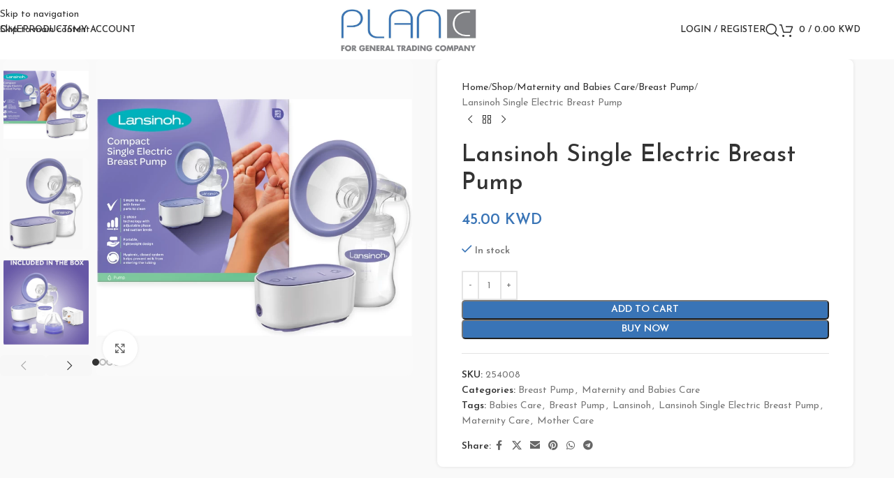

--- FILE ---
content_type: text/html; charset=UTF-8
request_url: https://planckw.com/shop/maternity-and-babies-care/breast-pump/lansinoh-single-electric-breast-pump/
body_size: 34259
content:
<!DOCTYPE html>
<html lang="en-US">
<head>
	<meta charset="UTF-8">
	<link rel="profile" href="https://gmpg.org/xfn/11">
	<link rel="pingback" href="https://planckw.com/xmlrpc.php">

	<meta name='robots' content='index, follow, max-image-preview:large, max-snippet:-1, max-video-preview:-1' />

	<!-- This site is optimized with the Yoast SEO Premium plugin v22.4 (Yoast SEO v26.5) - https://yoast.com/wordpress/plugins/seo/ -->
	<title>Lansinoh Single Electric Breast Pump Maternity Care Pharmatee in Kuwait</title>
	<meta name="description" content="Buy Lansinoh Single Electric Breast Pump At The Best Price In Kuwait &amp; get it delivered to your Doorstep | Shop Now from Pharmatee" />
	<link rel="canonical" href="https://planckw.com/shop/others/lansinoh-single-electric-breast-pump/" />
	<meta property="og:locale" content="en_US" />
	<meta property="og:type" content="product" />
	<meta property="og:title" content="Lansinoh Single Electric Breast Pump" />
	<meta property="og:description" content="Buy Lansinoh Single Electric Breast Pump At The Best Price In Kuwait &amp; get it delivered to your Doorstep | Shop Now from Pharmatee" />
	<meta property="og:url" content="https://planckw.com/shop/others/lansinoh-single-electric-breast-pump/" />
	<meta property="og:site_name" content="Plan C" />
	<meta property="article:modified_time" content="2023-12-20T13:14:20+00:00" />
	<meta property="og:image" content="https://planckw.b-cdn.net/wp-content/uploads/2023/12/Lansinoh-Compact-Single-Electric-Milk-Pump-3.jpg" />
	<meta property="og:image:width" content="1440" />
	<meta property="og:image:height" content="1920" />
	<meta property="og:image:type" content="image/jpeg" /><meta property="og:image" content="https://planckw.b-cdn.net/wp-content/uploads/2023/12/Lansinoh-Compact-Single-Electric-Milk-Pump-4.jpg" />
	<meta property="og:image:width" content="1800" />
	<meta property="og:image:height" content="1800" />
	<meta property="og:image:type" content="image/jpeg" /><meta property="og:image" content="https://planckw.b-cdn.net/wp-content/uploads/2023/12/Lansinoh-Compact-Single-Electric-Milk-Pump-5.jpg" />
	<meta property="og:image:width" content="1280" />
	<meta property="og:image:height" content="720" />
	<meta property="og:image:type" content="image/jpeg" />
	<meta name="twitter:card" content="summary_large_image" />
	<meta name="twitter:label1" content="Price" />
	<meta name="twitter:data1" content="45.00&nbsp;KWD" />
	<meta name="twitter:label2" content="Availability" />
	<meta name="twitter:data2" content="In stock" />
	<script type="application/ld+json" class="yoast-schema-graph">{"@context":"https://schema.org","@graph":[{"@type":["WebPage","ItemPage"],"@id":"https://planckw.com/shop/others/lansinoh-single-electric-breast-pump/","url":"https://planckw.com/shop/others/lansinoh-single-electric-breast-pump/","name":"Lansinoh Single Electric Breast Pump Maternity Care Pharmatee in Kuwait","isPartOf":{"@id":"https://planckw.com/#website"},"primaryImageOfPage":{"@id":"https://planckw.com/shop/others/lansinoh-single-electric-breast-pump/#primaryimage"},"image":{"@id":"https://planckw.com/shop/others/lansinoh-single-electric-breast-pump/#primaryimage"},"thumbnailUrl":"https://planckw.b-cdn.net/wp-content/uploads/2023/12/lansinoh-single-breast-pump-online-shopping-kuwait.jpg","description":"Buy Lansinoh Single Electric Breast Pump At The Best Price In Kuwait &amp; get it delivered to your Doorstep | Shop Now from Pharmatee","breadcrumb":{"@id":"https://planckw.com/shop/others/lansinoh-single-electric-breast-pump/#breadcrumb"},"inLanguage":"en-US","potentialAction":{"@type":"BuyAction","target":"https://planckw.com/shop/others/lansinoh-single-electric-breast-pump/"}},{"@type":"ImageObject","inLanguage":"en-US","@id":"https://planckw.com/shop/others/lansinoh-single-electric-breast-pump/#primaryimage","url":"https://planckw.b-cdn.net/wp-content/uploads/2023/12/lansinoh-single-breast-pump-online-shopping-kuwait.jpg","contentUrl":"https://planckw.b-cdn.net/wp-content/uploads/2023/12/lansinoh-single-breast-pump-online-shopping-kuwait.jpg","width":2000,"height":2000},{"@type":"BreadcrumbList","@id":"https://planckw.com/shop/others/lansinoh-single-electric-breast-pump/#breadcrumb","itemListElement":[{"@type":"ListItem","position":1,"name":"Home","item":"https://planckw.com/"},{"@type":"ListItem","position":2,"name":"Shop","item":"https://planckw.com/shop/"},{"@type":"ListItem","position":3,"name":"Lansinoh Single Electric Breast Pump"}]},{"@type":"WebSite","@id":"https://planckw.com/#website","url":"https://planckw.com/","name":"Plan C for Medical Equipments and Machines - Kuwait","description":"Healthcare Equipments and Machines in Kuwait","potentialAction":[{"@type":"SearchAction","target":{"@type":"EntryPoint","urlTemplate":"https://planckw.com/?s={search_term_string}"},"query-input":{"@type":"PropertyValueSpecification","valueRequired":true,"valueName":"search_term_string"}}],"inLanguage":"en-US"}]}</script>
	<meta property="product:price:amount" content="45.00" />
	<meta property="product:price:currency" content="KWD" />
	<meta property="og:availability" content="instock" />
	<meta property="product:availability" content="instock" />
	<meta property="product:retailer_item_id" content="254008" />
	<meta property="product:condition" content="new" />
	<!-- / Yoast SEO Premium plugin. -->


<link rel='dns-prefetch' href='//stats.wp.com' />
<link rel='dns-prefetch' href='//fonts.googleapis.com' />
<link rel='preconnect' href='https://planckw.b-cdn.net' />
<link rel="alternate" type="application/rss+xml" title="Plan C &raquo; Feed" href="https://planckw.com/feed/" />
<link rel="alternate" type="application/rss+xml" title="Plan C &raquo; Comments Feed" href="https://planckw.com/comments/feed/" />
<link rel="alternate" title="oEmbed (JSON)" type="application/json+oembed" href="https://planckw.com/wp-json/oembed/1.0/embed?url=https%3A%2F%2Fplanckw.com%2Fshop%2Fmaternity-and-babies-care%2Fbreast-pump%2Flansinoh-single-electric-breast-pump%2F" />
<link rel="alternate" title="oEmbed (XML)" type="text/xml+oembed" href="https://planckw.com/wp-json/oembed/1.0/embed?url=https%3A%2F%2Fplanckw.com%2Fshop%2Fmaternity-and-babies-care%2Fbreast-pump%2Flansinoh-single-electric-breast-pump%2F&#038;format=xml" />
<style id='wp-img-auto-sizes-contain-inline-css' type='text/css'>
img:is([sizes=auto i],[sizes^="auto," i]){contain-intrinsic-size:3000px 1500px}
/*# sourceURL=wp-img-auto-sizes-contain-inline-css */
</style>
<link rel='stylesheet' id='wp-block-library-css' href='https://planckw.b-cdn.net/wp-includes/css/dist/block-library/style.min.css?ver=6.9' type='text/css' media='all' />
<style id='safe-svg-svg-icon-style-inline-css' type='text/css'>
.safe-svg-cover{text-align:center}.safe-svg-cover .safe-svg-inside{display:inline-block;max-width:100%}.safe-svg-cover svg{fill:currentColor;height:100%;max-height:100%;max-width:100%;width:100%}

/*# sourceURL=https://planckw.com/wp-content/plugins/safe-svg/dist/safe-svg-block-frontend.css */
</style>
<link rel='stylesheet' id='mediaelement-css' href='https://planckw.b-cdn.net/wp-includes/js/mediaelement/mediaelementplayer-legacy.min.css?ver=4.2.17' type='text/css' media='all' />
<link rel='stylesheet' id='wp-mediaelement-css' href='https://planckw.b-cdn.net/wp-includes/js/mediaelement/wp-mediaelement.min.css?ver=6.9' type='text/css' media='all' />
<style id='jetpack-sharing-buttons-style-inline-css' type='text/css'>
.jetpack-sharing-buttons__services-list{display:flex;flex-direction:row;flex-wrap:wrap;gap:0;list-style-type:none;margin:5px;padding:0}.jetpack-sharing-buttons__services-list.has-small-icon-size{font-size:12px}.jetpack-sharing-buttons__services-list.has-normal-icon-size{font-size:16px}.jetpack-sharing-buttons__services-list.has-large-icon-size{font-size:24px}.jetpack-sharing-buttons__services-list.has-huge-icon-size{font-size:36px}@media print{.jetpack-sharing-buttons__services-list{display:none!important}}.editor-styles-wrapper .wp-block-jetpack-sharing-buttons{gap:0;padding-inline-start:0}ul.jetpack-sharing-buttons__services-list.has-background{padding:1.25em 2.375em}
/*# sourceURL=https://planckw.com/wp-content/plugins/jetpack/_inc/blocks/sharing-buttons/view.css */
</style>
<link rel='stylesheet' id='nta-css-popup-css' href='https://planckw.b-cdn.net/wp-content/plugins/whatsapp-for-wordpress/assets/dist/css/style.css?ver=6.9' type='text/css' media='all' />
<style id='global-styles-inline-css' type='text/css'>
:root{--wp--preset--aspect-ratio--square: 1;--wp--preset--aspect-ratio--4-3: 4/3;--wp--preset--aspect-ratio--3-4: 3/4;--wp--preset--aspect-ratio--3-2: 3/2;--wp--preset--aspect-ratio--2-3: 2/3;--wp--preset--aspect-ratio--16-9: 16/9;--wp--preset--aspect-ratio--9-16: 9/16;--wp--preset--color--black: #000000;--wp--preset--color--cyan-bluish-gray: #abb8c3;--wp--preset--color--white: #ffffff;--wp--preset--color--pale-pink: #f78da7;--wp--preset--color--vivid-red: #cf2e2e;--wp--preset--color--luminous-vivid-orange: #ff6900;--wp--preset--color--luminous-vivid-amber: #fcb900;--wp--preset--color--light-green-cyan: #7bdcb5;--wp--preset--color--vivid-green-cyan: #00d084;--wp--preset--color--pale-cyan-blue: #8ed1fc;--wp--preset--color--vivid-cyan-blue: #0693e3;--wp--preset--color--vivid-purple: #9b51e0;--wp--preset--gradient--vivid-cyan-blue-to-vivid-purple: linear-gradient(135deg,rgb(6,147,227) 0%,rgb(155,81,224) 100%);--wp--preset--gradient--light-green-cyan-to-vivid-green-cyan: linear-gradient(135deg,rgb(122,220,180) 0%,rgb(0,208,130) 100%);--wp--preset--gradient--luminous-vivid-amber-to-luminous-vivid-orange: linear-gradient(135deg,rgb(252,185,0) 0%,rgb(255,105,0) 100%);--wp--preset--gradient--luminous-vivid-orange-to-vivid-red: linear-gradient(135deg,rgb(255,105,0) 0%,rgb(207,46,46) 100%);--wp--preset--gradient--very-light-gray-to-cyan-bluish-gray: linear-gradient(135deg,rgb(238,238,238) 0%,rgb(169,184,195) 100%);--wp--preset--gradient--cool-to-warm-spectrum: linear-gradient(135deg,rgb(74,234,220) 0%,rgb(151,120,209) 20%,rgb(207,42,186) 40%,rgb(238,44,130) 60%,rgb(251,105,98) 80%,rgb(254,248,76) 100%);--wp--preset--gradient--blush-light-purple: linear-gradient(135deg,rgb(255,206,236) 0%,rgb(152,150,240) 100%);--wp--preset--gradient--blush-bordeaux: linear-gradient(135deg,rgb(254,205,165) 0%,rgb(254,45,45) 50%,rgb(107,0,62) 100%);--wp--preset--gradient--luminous-dusk: linear-gradient(135deg,rgb(255,203,112) 0%,rgb(199,81,192) 50%,rgb(65,88,208) 100%);--wp--preset--gradient--pale-ocean: linear-gradient(135deg,rgb(255,245,203) 0%,rgb(182,227,212) 50%,rgb(51,167,181) 100%);--wp--preset--gradient--electric-grass: linear-gradient(135deg,rgb(202,248,128) 0%,rgb(113,206,126) 100%);--wp--preset--gradient--midnight: linear-gradient(135deg,rgb(2,3,129) 0%,rgb(40,116,252) 100%);--wp--preset--font-size--small: 13px;--wp--preset--font-size--medium: 20px;--wp--preset--font-size--large: 36px;--wp--preset--font-size--x-large: 42px;--wp--preset--spacing--20: 0.44rem;--wp--preset--spacing--30: 0.67rem;--wp--preset--spacing--40: 1rem;--wp--preset--spacing--50: 1.5rem;--wp--preset--spacing--60: 2.25rem;--wp--preset--spacing--70: 3.38rem;--wp--preset--spacing--80: 5.06rem;--wp--preset--shadow--natural: 6px 6px 9px rgba(0, 0, 0, 0.2);--wp--preset--shadow--deep: 12px 12px 50px rgba(0, 0, 0, 0.4);--wp--preset--shadow--sharp: 6px 6px 0px rgba(0, 0, 0, 0.2);--wp--preset--shadow--outlined: 6px 6px 0px -3px rgb(255, 255, 255), 6px 6px rgb(0, 0, 0);--wp--preset--shadow--crisp: 6px 6px 0px rgb(0, 0, 0);}:where(body) { margin: 0; }.wp-site-blocks > .alignleft { float: left; margin-right: 2em; }.wp-site-blocks > .alignright { float: right; margin-left: 2em; }.wp-site-blocks > .aligncenter { justify-content: center; margin-left: auto; margin-right: auto; }:where(.is-layout-flex){gap: 0.5em;}:where(.is-layout-grid){gap: 0.5em;}.is-layout-flow > .alignleft{float: left;margin-inline-start: 0;margin-inline-end: 2em;}.is-layout-flow > .alignright{float: right;margin-inline-start: 2em;margin-inline-end: 0;}.is-layout-flow > .aligncenter{margin-left: auto !important;margin-right: auto !important;}.is-layout-constrained > .alignleft{float: left;margin-inline-start: 0;margin-inline-end: 2em;}.is-layout-constrained > .alignright{float: right;margin-inline-start: 2em;margin-inline-end: 0;}.is-layout-constrained > .aligncenter{margin-left: auto !important;margin-right: auto !important;}.is-layout-constrained > :where(:not(.alignleft):not(.alignright):not(.alignfull)){margin-left: auto !important;margin-right: auto !important;}body .is-layout-flex{display: flex;}.is-layout-flex{flex-wrap: wrap;align-items: center;}.is-layout-flex > :is(*, div){margin: 0;}body .is-layout-grid{display: grid;}.is-layout-grid > :is(*, div){margin: 0;}body{padding-top: 0px;padding-right: 0px;padding-bottom: 0px;padding-left: 0px;}a:where(:not(.wp-element-button)){text-decoration: none;}:root :where(.wp-element-button, .wp-block-button__link){background-color: #32373c;border-width: 0;color: #fff;font-family: inherit;font-size: inherit;font-style: inherit;font-weight: inherit;letter-spacing: inherit;line-height: inherit;padding-top: calc(0.667em + 2px);padding-right: calc(1.333em + 2px);padding-bottom: calc(0.667em + 2px);padding-left: calc(1.333em + 2px);text-decoration: none;text-transform: inherit;}.has-black-color{color: var(--wp--preset--color--black) !important;}.has-cyan-bluish-gray-color{color: var(--wp--preset--color--cyan-bluish-gray) !important;}.has-white-color{color: var(--wp--preset--color--white) !important;}.has-pale-pink-color{color: var(--wp--preset--color--pale-pink) !important;}.has-vivid-red-color{color: var(--wp--preset--color--vivid-red) !important;}.has-luminous-vivid-orange-color{color: var(--wp--preset--color--luminous-vivid-orange) !important;}.has-luminous-vivid-amber-color{color: var(--wp--preset--color--luminous-vivid-amber) !important;}.has-light-green-cyan-color{color: var(--wp--preset--color--light-green-cyan) !important;}.has-vivid-green-cyan-color{color: var(--wp--preset--color--vivid-green-cyan) !important;}.has-pale-cyan-blue-color{color: var(--wp--preset--color--pale-cyan-blue) !important;}.has-vivid-cyan-blue-color{color: var(--wp--preset--color--vivid-cyan-blue) !important;}.has-vivid-purple-color{color: var(--wp--preset--color--vivid-purple) !important;}.has-black-background-color{background-color: var(--wp--preset--color--black) !important;}.has-cyan-bluish-gray-background-color{background-color: var(--wp--preset--color--cyan-bluish-gray) !important;}.has-white-background-color{background-color: var(--wp--preset--color--white) !important;}.has-pale-pink-background-color{background-color: var(--wp--preset--color--pale-pink) !important;}.has-vivid-red-background-color{background-color: var(--wp--preset--color--vivid-red) !important;}.has-luminous-vivid-orange-background-color{background-color: var(--wp--preset--color--luminous-vivid-orange) !important;}.has-luminous-vivid-amber-background-color{background-color: var(--wp--preset--color--luminous-vivid-amber) !important;}.has-light-green-cyan-background-color{background-color: var(--wp--preset--color--light-green-cyan) !important;}.has-vivid-green-cyan-background-color{background-color: var(--wp--preset--color--vivid-green-cyan) !important;}.has-pale-cyan-blue-background-color{background-color: var(--wp--preset--color--pale-cyan-blue) !important;}.has-vivid-cyan-blue-background-color{background-color: var(--wp--preset--color--vivid-cyan-blue) !important;}.has-vivid-purple-background-color{background-color: var(--wp--preset--color--vivid-purple) !important;}.has-black-border-color{border-color: var(--wp--preset--color--black) !important;}.has-cyan-bluish-gray-border-color{border-color: var(--wp--preset--color--cyan-bluish-gray) !important;}.has-white-border-color{border-color: var(--wp--preset--color--white) !important;}.has-pale-pink-border-color{border-color: var(--wp--preset--color--pale-pink) !important;}.has-vivid-red-border-color{border-color: var(--wp--preset--color--vivid-red) !important;}.has-luminous-vivid-orange-border-color{border-color: var(--wp--preset--color--luminous-vivid-orange) !important;}.has-luminous-vivid-amber-border-color{border-color: var(--wp--preset--color--luminous-vivid-amber) !important;}.has-light-green-cyan-border-color{border-color: var(--wp--preset--color--light-green-cyan) !important;}.has-vivid-green-cyan-border-color{border-color: var(--wp--preset--color--vivid-green-cyan) !important;}.has-pale-cyan-blue-border-color{border-color: var(--wp--preset--color--pale-cyan-blue) !important;}.has-vivid-cyan-blue-border-color{border-color: var(--wp--preset--color--vivid-cyan-blue) !important;}.has-vivid-purple-border-color{border-color: var(--wp--preset--color--vivid-purple) !important;}.has-vivid-cyan-blue-to-vivid-purple-gradient-background{background: var(--wp--preset--gradient--vivid-cyan-blue-to-vivid-purple) !important;}.has-light-green-cyan-to-vivid-green-cyan-gradient-background{background: var(--wp--preset--gradient--light-green-cyan-to-vivid-green-cyan) !important;}.has-luminous-vivid-amber-to-luminous-vivid-orange-gradient-background{background: var(--wp--preset--gradient--luminous-vivid-amber-to-luminous-vivid-orange) !important;}.has-luminous-vivid-orange-to-vivid-red-gradient-background{background: var(--wp--preset--gradient--luminous-vivid-orange-to-vivid-red) !important;}.has-very-light-gray-to-cyan-bluish-gray-gradient-background{background: var(--wp--preset--gradient--very-light-gray-to-cyan-bluish-gray) !important;}.has-cool-to-warm-spectrum-gradient-background{background: var(--wp--preset--gradient--cool-to-warm-spectrum) !important;}.has-blush-light-purple-gradient-background{background: var(--wp--preset--gradient--blush-light-purple) !important;}.has-blush-bordeaux-gradient-background{background: var(--wp--preset--gradient--blush-bordeaux) !important;}.has-luminous-dusk-gradient-background{background: var(--wp--preset--gradient--luminous-dusk) !important;}.has-pale-ocean-gradient-background{background: var(--wp--preset--gradient--pale-ocean) !important;}.has-electric-grass-gradient-background{background: var(--wp--preset--gradient--electric-grass) !important;}.has-midnight-gradient-background{background: var(--wp--preset--gradient--midnight) !important;}.has-small-font-size{font-size: var(--wp--preset--font-size--small) !important;}.has-medium-font-size{font-size: var(--wp--preset--font-size--medium) !important;}.has-large-font-size{font-size: var(--wp--preset--font-size--large) !important;}.has-x-large-font-size{font-size: var(--wp--preset--font-size--x-large) !important;}
:where(.wp-block-post-template.is-layout-flex){gap: 1.25em;}:where(.wp-block-post-template.is-layout-grid){gap: 1.25em;}
:where(.wp-block-term-template.is-layout-flex){gap: 1.25em;}:where(.wp-block-term-template.is-layout-grid){gap: 1.25em;}
:where(.wp-block-columns.is-layout-flex){gap: 2em;}:where(.wp-block-columns.is-layout-grid){gap: 2em;}
:root :where(.wp-block-pullquote){font-size: 1.5em;line-height: 1.6;}
/*# sourceURL=global-styles-inline-css */
</style>
<style id='woocommerce-inline-inline-css' type='text/css'>
.woocommerce form .form-row .required { visibility: visible; }
/*# sourceURL=woocommerce-inline-inline-css */
</style>
<link rel='stylesheet' id='wd-widget-price-filter-css' href='https://planckw.b-cdn.net/wp-content/themes/woodmart/css/parts/woo-widget-price-filter.min.css?ver=8.3.7' type='text/css' media='all' />
<link rel='stylesheet' id='wd-widget-woo-other-css' href='https://planckw.b-cdn.net/wp-content/themes/woodmart/css/parts/woo-widget-other.min.css?ver=8.3.7' type='text/css' media='all' />
<link rel='stylesheet' id='elementor-icons-css' href='https://planckw.b-cdn.net/wp-content/plugins/elementor/assets/lib/eicons/css/elementor-icons.min.css?ver=5.44.0' type='text/css' media='all' />
<link rel='stylesheet' id='elementor-frontend-css' href='https://planckw.b-cdn.net/wp-content/plugins/elementor/assets/css/frontend.min.css?ver=3.33.4' type='text/css' media='all' />
<link rel='stylesheet' id='elementor-post-20-css' href='https://planckw.b-cdn.net/wp-content/uploads/elementor/css/post-20.css?ver=1767332236' type='text/css' media='all' />
<link rel='stylesheet' id='wd-style-base-css' href='https://planckw.b-cdn.net/wp-content/themes/woodmart/css/parts/base.min.css?ver=8.3.7' type='text/css' media='all' />
<link rel='stylesheet' id='wd-helpers-wpb-elem-css' href='https://planckw.b-cdn.net/wp-content/themes/woodmart/css/parts/helpers-wpb-elem.min.css?ver=8.3.7' type='text/css' media='all' />
<link rel='stylesheet' id='wd-revolution-slider-css' href='https://planckw.b-cdn.net/wp-content/themes/woodmart/css/parts/int-rev-slider.min.css?ver=8.3.7' type='text/css' media='all' />
<link rel='stylesheet' id='wd-elementor-base-css' href='https://planckw.b-cdn.net/wp-content/themes/woodmart/css/parts/int-elem-base.min.css?ver=8.3.7' type='text/css' media='all' />
<link rel='stylesheet' id='wd-woocommerce-base-css' href='https://planckw.b-cdn.net/wp-content/themes/woodmart/css/parts/woocommerce-base.min.css?ver=8.3.7' type='text/css' media='all' />
<link rel='stylesheet' id='wd-mod-star-rating-css' href='https://planckw.b-cdn.net/wp-content/themes/woodmart/css/parts/mod-star-rating.min.css?ver=8.3.7' type='text/css' media='all' />
<link rel='stylesheet' id='wd-woocommerce-block-notices-css' href='https://planckw.b-cdn.net/wp-content/themes/woodmart/css/parts/woo-mod-block-notices.min.css?ver=8.3.7' type='text/css' media='all' />
<link rel='stylesheet' id='wd-woo-mod-quantity-css' href='https://planckw.b-cdn.net/wp-content/themes/woodmart/css/parts/woo-mod-quantity.min.css?ver=8.3.7' type='text/css' media='all' />
<link rel='stylesheet' id='wd-woo-single-prod-el-base-css' href='https://planckw.b-cdn.net/wp-content/themes/woodmart/css/parts/woo-single-prod-el-base.min.css?ver=8.3.7' type='text/css' media='all' />
<link rel='stylesheet' id='wd-woo-mod-stock-status-css' href='https://planckw.b-cdn.net/wp-content/themes/woodmart/css/parts/woo-mod-stock-status.min.css?ver=8.3.7' type='text/css' media='all' />
<link rel='stylesheet' id='wd-woo-mod-shop-attributes-css' href='https://planckw.b-cdn.net/wp-content/themes/woodmart/css/parts/woo-mod-shop-attributes.min.css?ver=8.3.7' type='text/css' media='all' />
<link rel='stylesheet' id='wd-wp-blocks-css' href='https://planckw.b-cdn.net/wp-content/themes/woodmart/css/parts/wp-blocks.min.css?ver=8.3.7' type='text/css' media='all' />
<link rel='stylesheet' id='child-style-css' href='https://planckw.b-cdn.net/wp-content/themes/woodmart-child/style.css?ver=8.3.7' type='text/css' media='all' />
<link rel='stylesheet' id='wd-header-base-css' href='https://planckw.b-cdn.net/wp-content/themes/woodmart/css/parts/header-base.min.css?ver=8.3.7' type='text/css' media='all' />
<link rel='stylesheet' id='wd-mod-tools-css' href='https://planckw.b-cdn.net/wp-content/themes/woodmart/css/parts/mod-tools.min.css?ver=8.3.7' type='text/css' media='all' />
<link rel='stylesheet' id='wd-woo-mod-login-form-css' href='https://planckw.b-cdn.net/wp-content/themes/woodmart/css/parts/woo-mod-login-form.min.css?ver=8.3.7' type='text/css' media='all' />
<link rel='stylesheet' id='wd-header-my-account-css' href='https://planckw.b-cdn.net/wp-content/themes/woodmart/css/parts/header-el-my-account.min.css?ver=8.3.7' type='text/css' media='all' />
<link rel='stylesheet' id='wd-header-search-css' href='https://planckw.b-cdn.net/wp-content/themes/woodmart/css/parts/header-el-search.min.css?ver=8.3.7' type='text/css' media='all' />
<link rel='stylesheet' id='wd-header-cart-side-css' href='https://planckw.b-cdn.net/wp-content/themes/woodmart/css/parts/header-el-cart-side.min.css?ver=8.3.7' type='text/css' media='all' />
<link rel='stylesheet' id='wd-header-cart-css' href='https://planckw.b-cdn.net/wp-content/themes/woodmart/css/parts/header-el-cart.min.css?ver=8.3.7' type='text/css' media='all' />
<link rel='stylesheet' id='wd-widget-shopping-cart-css' href='https://planckw.b-cdn.net/wp-content/themes/woodmart/css/parts/woo-widget-shopping-cart.min.css?ver=8.3.7' type='text/css' media='all' />
<link rel='stylesheet' id='wd-widget-product-list-css' href='https://planckw.b-cdn.net/wp-content/themes/woodmart/css/parts/woo-widget-product-list.min.css?ver=8.3.7' type='text/css' media='all' />
<link rel='stylesheet' id='wd-mod-tools-design-8-css' href='https://planckw.b-cdn.net/wp-content/themes/woodmart/css/parts/mod-tools-design-8.min.css?ver=8.3.7' type='text/css' media='all' />
<link rel='stylesheet' id='wd-header-mobile-nav-dropdown-css' href='https://planckw.b-cdn.net/wp-content/themes/woodmart/css/parts/header-el-mobile-nav-dropdown.min.css?ver=8.3.7' type='text/css' media='all' />
<link rel='stylesheet' id='wd-page-title-css' href='https://planckw.b-cdn.net/wp-content/themes/woodmart/css/parts/page-title.min.css?ver=8.3.7' type='text/css' media='all' />
<link rel='stylesheet' id='wd-woo-single-prod-predefined-css' href='https://planckw.b-cdn.net/wp-content/themes/woodmart/css/parts/woo-single-prod-predefined.min.css?ver=8.3.7' type='text/css' media='all' />
<link rel='stylesheet' id='wd-woo-single-prod-and-quick-view-predefined-css' href='https://planckw.b-cdn.net/wp-content/themes/woodmart/css/parts/woo-single-prod-and-quick-view-predefined.min.css?ver=8.3.7' type='text/css' media='all' />
<link rel='stylesheet' id='wd-woo-single-prod-el-tabs-predefined-css' href='https://planckw.b-cdn.net/wp-content/themes/woodmart/css/parts/woo-single-prod-el-tabs-predefined.min.css?ver=8.3.7' type='text/css' media='all' />
<link rel='stylesheet' id='wd-woo-single-prod-opt-base-css' href='https://planckw.b-cdn.net/wp-content/themes/woodmart/css/parts/woo-single-prod-opt-base.min.css?ver=8.3.7' type='text/css' media='all' />
<link rel='stylesheet' id='wd-photoswipe-css' href='https://planckw.b-cdn.net/wp-content/themes/woodmart/css/parts/lib-photoswipe.min.css?ver=8.3.7' type='text/css' media='all' />
<link rel='stylesheet' id='wd-woo-single-prod-el-gallery-css' href='https://planckw.b-cdn.net/wp-content/themes/woodmart/css/parts/woo-single-prod-el-gallery.min.css?ver=8.3.7' type='text/css' media='all' />
<link rel='stylesheet' id='wd-woo-single-prod-el-gallery-opt-thumb-left-desktop-css' href='https://planckw.b-cdn.net/wp-content/themes/woodmart/css/parts/woo-single-prod-el-gallery-opt-thumb-left-desktop.min.css?ver=8.3.7' type='text/css' media='all' />
<link rel='stylesheet' id='wd-swiper-css' href='https://planckw.b-cdn.net/wp-content/themes/woodmart/css/parts/lib-swiper.min.css?ver=8.3.7' type='text/css' media='all' />
<link rel='stylesheet' id='wd-swiper-arrows-css' href='https://planckw.b-cdn.net/wp-content/themes/woodmart/css/parts/lib-swiper-arrows.min.css?ver=8.3.7' type='text/css' media='all' />
<link rel='stylesheet' id='wd-swiper-pagin-css' href='https://planckw.b-cdn.net/wp-content/themes/woodmart/css/parts/lib-swiper-pagin.min.css?ver=8.3.7' type='text/css' media='all' />
<link rel='stylesheet' id='wd-woo-single-prod-el-navigation-css' href='https://planckw.b-cdn.net/wp-content/themes/woodmart/css/parts/woo-single-prod-el-navigation.min.css?ver=8.3.7' type='text/css' media='all' />
<link rel='stylesheet' id='wd-social-icons-css' href='https://planckw.b-cdn.net/wp-content/themes/woodmart/css/parts/el-social-icons.min.css?ver=8.3.7' type='text/css' media='all' />
<link rel='stylesheet' id='wd-tabs-css' href='https://planckw.b-cdn.net/wp-content/themes/woodmart/css/parts/el-tabs.min.css?ver=8.3.7' type='text/css' media='all' />
<link rel='stylesheet' id='wd-woo-single-prod-el-tabs-opt-layout-tabs-css' href='https://planckw.b-cdn.net/wp-content/themes/woodmart/css/parts/woo-single-prod-el-tabs-opt-layout-tabs.min.css?ver=8.3.7' type='text/css' media='all' />
<link rel='stylesheet' id='wd-accordion-css' href='https://planckw.b-cdn.net/wp-content/themes/woodmart/css/parts/el-accordion.min.css?ver=8.3.7' type='text/css' media='all' />
<link rel='stylesheet' id='wd-accordion-elem-wpb-css' href='https://planckw.b-cdn.net/wp-content/themes/woodmart/css/parts/el-accordion-wpb-elem.min.css?ver=8.3.7' type='text/css' media='all' />
<link rel='stylesheet' id='wd-product-loop-css' href='https://planckw.b-cdn.net/wp-content/themes/woodmart/css/parts/woo-product-loop.min.css?ver=8.3.7' type='text/css' media='all' />
<link rel='stylesheet' id='wd-product-loop-alt-css' href='https://planckw.b-cdn.net/wp-content/themes/woodmart/css/parts/woo-product-loop-alt.min.css?ver=8.3.7' type='text/css' media='all' />
<link rel='stylesheet' id='wd-woo-opt-title-limit-css' href='https://planckw.b-cdn.net/wp-content/themes/woodmart/css/parts/woo-opt-title-limit.min.css?ver=8.3.7' type='text/css' media='all' />
<link rel='stylesheet' id='wd-mfp-popup-css' href='https://planckw.b-cdn.net/wp-content/themes/woodmart/css/parts/lib-magnific-popup.min.css?ver=8.3.7' type='text/css' media='all' />
<link rel='stylesheet' id='wd-mod-animations-transform-css' href='https://planckw.b-cdn.net/wp-content/themes/woodmart/css/parts/mod-animations-transform.min.css?ver=8.3.7' type='text/css' media='all' />
<link rel='stylesheet' id='wd-mod-transform-css' href='https://planckw.b-cdn.net/wp-content/themes/woodmart/css/parts/mod-transform.min.css?ver=8.3.7' type='text/css' media='all' />
<link rel='stylesheet' id='wd-footer-base-css' href='https://planckw.b-cdn.net/wp-content/themes/woodmart/css/parts/footer-base.min.css?ver=8.3.7' type='text/css' media='all' />
<link rel='stylesheet' id='wd-section-title-css' href='https://planckw.b-cdn.net/wp-content/themes/woodmart/css/parts/el-section-title.min.css?ver=8.3.7' type='text/css' media='all' />
<link rel='stylesheet' id='wd-list-css' href='https://planckw.b-cdn.net/wp-content/themes/woodmart/css/parts/el-list.min.css?ver=8.3.7' type='text/css' media='all' />
<link rel='stylesheet' id='wd-el-list-css' href='https://planckw.b-cdn.net/wp-content/themes/woodmart/css/parts/el-list-wpb-elem.min.css?ver=8.3.7' type='text/css' media='all' />
<link rel='stylesheet' id='wd-header-search-fullscreen-css' href='https://planckw.b-cdn.net/wp-content/themes/woodmart/css/parts/header-el-search-fullscreen-general.min.css?ver=8.3.7' type='text/css' media='all' />
<link rel='stylesheet' id='wd-header-search-fullscreen-1-css' href='https://planckw.b-cdn.net/wp-content/themes/woodmart/css/parts/header-el-search-fullscreen-1.min.css?ver=8.3.7' type='text/css' media='all' />
<link rel='stylesheet' id='wd-wd-search-form-css' href='https://planckw.b-cdn.net/wp-content/themes/woodmart/css/parts/wd-search-form.min.css?ver=8.3.7' type='text/css' media='all' />
<link rel='stylesheet' id='wd-wd-search-results-css' href='https://planckw.b-cdn.net/wp-content/themes/woodmart/css/parts/wd-search-results.min.css?ver=8.3.7' type='text/css' media='all' />
<link rel='stylesheet' id='wd-wd-search-dropdown-css' href='https://planckw.b-cdn.net/wp-content/themes/woodmart/css/parts/wd-search-dropdown.min.css?ver=8.3.7' type='text/css' media='all' />
<link rel='stylesheet' id='wd-header-my-account-sidebar-css' href='https://planckw.b-cdn.net/wp-content/themes/woodmart/css/parts/header-el-my-account-sidebar.min.css?ver=8.3.7' type='text/css' media='all' />
<link rel='stylesheet' id='wd-sticky-add-to-cart-css' href='https://planckw.b-cdn.net/wp-content/themes/woodmart/css/parts/woo-opt-sticky-add-to-cart.min.css?ver=8.3.7' type='text/css' media='all' />
<link rel='stylesheet' id='wd-woo-mod-quantity-overlap-css' href='https://planckw.b-cdn.net/wp-content/themes/woodmart/css/parts/woo-mod-quantity-overlap.min.css?ver=8.3.7' type='text/css' media='all' />
<link rel='stylesheet' id='wd-bottom-toolbar-css' href='https://planckw.b-cdn.net/wp-content/themes/woodmart/css/parts/opt-bottom-toolbar.min.css?ver=8.3.7' type='text/css' media='all' />
<link rel='stylesheet' id='wd-header-elements-base-css' href='https://planckw.b-cdn.net/wp-content/themes/woodmart/css/parts/header-el-base.min.css?ver=8.3.7' type='text/css' media='all' />
<link rel='stylesheet' id='xts-google-fonts-css' href='https://fonts.googleapis.com/css?family=Josefin+Sans%3A400%2C600%2C500&#038;ver=8.3.7' type='text/css' media='all' />
<link rel='stylesheet' id='elementor-gf-local-roboto-css' href='https://planckw.b-cdn.net/wp-content/uploads/elementor/google-fonts/css/roboto.css?ver=1748365112' type='text/css' media='all' />
<link rel='stylesheet' id='elementor-gf-local-robotoslab-css' href='https://planckw.b-cdn.net/wp-content/uploads/elementor/google-fonts/css/robotoslab.css?ver=1748365113' type='text/css' media='all' />
<script type="text/javascript" src="https://planckw.b-cdn.net/wp-includes/js/jquery/jquery.min.js?ver=3.7.1" id="jquery-core-js"></script>
<script type="text/javascript" src="https://planckw.b-cdn.net/wp-includes/js/jquery/jquery-migrate.min.js?ver=3.4.1" id="jquery-migrate-js"></script>
<script type="text/javascript" src="https://planckw.b-cdn.net/wp-content/plugins/woocommerce/assets/js/jquery-blockui/jquery.blockUI.min.js?ver=2.7.0-wc.10.3.7" id="wc-jquery-blockui-js" defer="defer" data-wp-strategy="defer"></script>
<script type="text/javascript" id="wc-add-to-cart-js-extra">
/* <![CDATA[ */
var wc_add_to_cart_params = {"ajax_url":"/wp-admin/admin-ajax.php","wc_ajax_url":"/?wc-ajax=%%endpoint%%","i18n_view_cart":"View cart","cart_url":"https://planckw.com/cart/","is_cart":"","cart_redirect_after_add":"no"};
//# sourceURL=wc-add-to-cart-js-extra
/* ]]> */
</script>
<script type="text/javascript" src="https://planckw.b-cdn.net/wp-content/plugins/woocommerce/assets/js/frontend/add-to-cart.min.js?ver=10.3.7" id="wc-add-to-cart-js" defer="defer" data-wp-strategy="defer"></script>
<script type="text/javascript" src="https://planckw.b-cdn.net/wp-content/plugins/woocommerce/assets/js/zoom/jquery.zoom.min.js?ver=1.7.21-wc.10.3.7" id="wc-zoom-js" defer="defer" data-wp-strategy="defer"></script>
<script type="text/javascript" id="wc-single-product-js-extra">
/* <![CDATA[ */
var wc_single_product_params = {"i18n_required_rating_text":"Please select a rating","i18n_rating_options":["1 of 5 stars","2 of 5 stars","3 of 5 stars","4 of 5 stars","5 of 5 stars"],"i18n_product_gallery_trigger_text":"View full-screen image gallery","review_rating_required":"yes","flexslider":{"rtl":false,"animation":"slide","smoothHeight":true,"directionNav":false,"controlNav":"thumbnails","slideshow":false,"animationSpeed":500,"animationLoop":false,"allowOneSlide":false},"zoom_enabled":"","zoom_options":[],"photoswipe_enabled":"","photoswipe_options":{"shareEl":false,"closeOnScroll":false,"history":false,"hideAnimationDuration":0,"showAnimationDuration":0},"flexslider_enabled":""};
//# sourceURL=wc-single-product-js-extra
/* ]]> */
</script>
<script type="text/javascript" src="https://planckw.b-cdn.net/wp-content/plugins/woocommerce/assets/js/frontend/single-product.min.js?ver=10.3.7" id="wc-single-product-js" defer="defer" data-wp-strategy="defer"></script>
<script type="text/javascript" src="https://planckw.b-cdn.net/wp-content/plugins/woocommerce/assets/js/js-cookie/js.cookie.min.js?ver=2.1.4-wc.10.3.7" id="wc-js-cookie-js" defer="defer" data-wp-strategy="defer"></script>
<script type="text/javascript" id="woocommerce-js-extra">
/* <![CDATA[ */
var woocommerce_params = {"ajax_url":"/wp-admin/admin-ajax.php","wc_ajax_url":"/?wc-ajax=%%endpoint%%","i18n_password_show":"Show password","i18n_password_hide":"Hide password"};
//# sourceURL=woocommerce-js-extra
/* ]]> */
</script>
<script type="text/javascript" src="https://planckw.b-cdn.net/wp-content/plugins/woocommerce/assets/js/frontend/woocommerce.min.js?ver=10.3.7" id="woocommerce-js" defer="defer" data-wp-strategy="defer"></script>
<script type="text/javascript" src="https://planckw.b-cdn.net/wp-content/themes/woodmart/js/libs/device.min.js?ver=8.3.7" id="wd-device-library-js"></script>
<script type="text/javascript" src="https://planckw.b-cdn.net/wp-content/themes/woodmart/js/scripts/global/scrollBar.min.js?ver=8.3.7" id="wd-scrollbar-js"></script>
<link rel="https://api.w.org/" href="https://planckw.com/wp-json/" /><link rel="alternate" title="JSON" type="application/json" href="https://planckw.com/wp-json/wp/v2/product/22517" /><link rel="EditURI" type="application/rsd+xml" title="RSD" href="https://planckw.com/xmlrpc.php?rsd" />
<meta name="generator" content="WordPress 6.9" />
<meta name="generator" content="WooCommerce 10.3.7" />
<link rel='shortlink' href='https://planckw.com/?p=22517' />
	<style>img#wpstats{display:none}</style>
		<meta name="theme-color" content="rgb(57,116,182)">					<meta name="viewport" content="width=device-width, initial-scale=1.0, maximum-scale=1.0, user-scalable=no">
										<noscript><style>.woocommerce-product-gallery{ opacity: 1 !important; }</style></noscript>
	<meta name="generator" content="Elementor 3.33.4; features: additional_custom_breakpoints; settings: css_print_method-external, google_font-enabled, font_display-swap">
<style type="text/css">.recentcomments a{display:inline !important;padding:0 !important;margin:0 !important;}</style>			<style>
				.e-con.e-parent:nth-of-type(n+4):not(.e-lazyloaded):not(.e-no-lazyload),
				.e-con.e-parent:nth-of-type(n+4):not(.e-lazyloaded):not(.e-no-lazyload) * {
					background-image: none !important;
				}
				@media screen and (max-height: 1024px) {
					.e-con.e-parent:nth-of-type(n+3):not(.e-lazyloaded):not(.e-no-lazyload),
					.e-con.e-parent:nth-of-type(n+3):not(.e-lazyloaded):not(.e-no-lazyload) * {
						background-image: none !important;
					}
				}
				@media screen and (max-height: 640px) {
					.e-con.e-parent:nth-of-type(n+2):not(.e-lazyloaded):not(.e-no-lazyload),
					.e-con.e-parent:nth-of-type(n+2):not(.e-lazyloaded):not(.e-no-lazyload) * {
						background-image: none !important;
					}
				}
			</style>
			<meta name="generator" content="Powered by Slider Revolution 6.7.38 - responsive, Mobile-Friendly Slider Plugin for WordPress with comfortable drag and drop interface." />
<link rel="icon" href="https://planckw.b-cdn.net/wp-content/uploads/2023/09/cropped-WhatsApp-Image-2023-09-03-at-17.04.10-32x32.jpg" sizes="32x32" />
<link rel="icon" href="https://planckw.b-cdn.net/wp-content/uploads/2023/09/cropped-WhatsApp-Image-2023-09-03-at-17.04.10-192x192.jpg" sizes="192x192" />
<link rel="apple-touch-icon" href="https://planckw.b-cdn.net/wp-content/uploads/2023/09/cropped-WhatsApp-Image-2023-09-03-at-17.04.10-180x180.jpg" />
<meta name="msapplication-TileImage" content="https://planckw.b-cdn.net/wp-content/uploads/2023/09/cropped-WhatsApp-Image-2023-09-03-at-17.04.10-270x270.jpg" />
<script data-jetpack-boost="ignore">function setREVStartSize(e){
			//window.requestAnimationFrame(function() {
				window.RSIW = window.RSIW===undefined ? window.innerWidth : window.RSIW;
				window.RSIH = window.RSIH===undefined ? window.innerHeight : window.RSIH;
				try {
					var pw = document.getElementById(e.c).parentNode.offsetWidth,
						newh;
					pw = pw===0 || isNaN(pw) || (e.l=="fullwidth" || e.layout=="fullwidth") ? window.RSIW : pw;
					e.tabw = e.tabw===undefined ? 0 : parseInt(e.tabw);
					e.thumbw = e.thumbw===undefined ? 0 : parseInt(e.thumbw);
					e.tabh = e.tabh===undefined ? 0 : parseInt(e.tabh);
					e.thumbh = e.thumbh===undefined ? 0 : parseInt(e.thumbh);
					e.tabhide = e.tabhide===undefined ? 0 : parseInt(e.tabhide);
					e.thumbhide = e.thumbhide===undefined ? 0 : parseInt(e.thumbhide);
					e.mh = e.mh===undefined || e.mh=="" || e.mh==="auto" ? 0 : parseInt(e.mh,0);
					if(e.layout==="fullscreen" || e.l==="fullscreen")
						newh = Math.max(e.mh,window.RSIH);
					else{
						e.gw = Array.isArray(e.gw) ? e.gw : [e.gw];
						for (var i in e.rl) if (e.gw[i]===undefined || e.gw[i]===0) e.gw[i] = e.gw[i-1];
						e.gh = e.el===undefined || e.el==="" || (Array.isArray(e.el) && e.el.length==0)? e.gh : e.el;
						e.gh = Array.isArray(e.gh) ? e.gh : [e.gh];
						for (var i in e.rl) if (e.gh[i]===undefined || e.gh[i]===0) e.gh[i] = e.gh[i-1];
											
						var nl = new Array(e.rl.length),
							ix = 0,
							sl;
						e.tabw = e.tabhide>=pw ? 0 : e.tabw;
						e.thumbw = e.thumbhide>=pw ? 0 : e.thumbw;
						e.tabh = e.tabhide>=pw ? 0 : e.tabh;
						e.thumbh = e.thumbhide>=pw ? 0 : e.thumbh;
						for (var i in e.rl) nl[i] = e.rl[i]<window.RSIW ? 0 : e.rl[i];
						sl = nl[0];
						for (var i in nl) if (sl>nl[i] && nl[i]>0) { sl = nl[i]; ix=i;}
						var m = pw>(e.gw[ix]+e.tabw+e.thumbw) ? 1 : (pw-(e.tabw+e.thumbw)) / (e.gw[ix]);
						newh =  (e.gh[ix] * m) + (e.tabh + e.thumbh);
					}
					var el = document.getElementById(e.c);
					if (el!==null && el) el.style.height = newh+"px";
					el = document.getElementById(e.c+"_wrapper");
					if (el!==null && el) {
						el.style.height = newh+"px";
						el.style.display = "block";
					}
				} catch(e){
					console.log("Failure at Presize of Slider:" + e)
				}
			//});
		  };</script>
<style>
		
		</style>			<style id="wd-style-header_779847-css" data-type="wd-style-header_779847">
				:root{
	--wd-top-bar-h: .00001px;
	--wd-top-bar-sm-h: .00001px;
	--wd-top-bar-sticky-h: .00001px;
	--wd-top-bar-brd-w: .00001px;

	--wd-header-general-h: 85px;
	--wd-header-general-sm-h: 60px;
	--wd-header-general-sticky-h: 60px;
	--wd-header-general-brd-w: .00001px;

	--wd-header-bottom-h: .00001px;
	--wd-header-bottom-sm-h: .00001px;
	--wd-header-bottom-sticky-h: .00001px;
	--wd-header-bottom-brd-w: .00001px;

	--wd-header-clone-h: .00001px;

	--wd-header-brd-w: calc(var(--wd-top-bar-brd-w) + var(--wd-header-general-brd-w) + var(--wd-header-bottom-brd-w));
	--wd-header-h: calc(var(--wd-top-bar-h) + var(--wd-header-general-h) + var(--wd-header-bottom-h) + var(--wd-header-brd-w));
	--wd-header-sticky-h: calc(var(--wd-top-bar-sticky-h) + var(--wd-header-general-sticky-h) + var(--wd-header-bottom-sticky-h) + var(--wd-header-clone-h) + var(--wd-header-brd-w));
	--wd-header-sm-h: calc(var(--wd-top-bar-sm-h) + var(--wd-header-general-sm-h) + var(--wd-header-bottom-sm-h) + var(--wd-header-brd-w));
}


.whb-sticked .whb-general-header .wd-dropdown:not(.sub-sub-menu) {
	margin-top: 9px;
}

.whb-sticked .whb-general-header .wd-dropdown:not(.sub-sub-menu):after {
	height: 20px;
}






		
.whb-9x1ytaxq7aphtb3npidp form.searchform {
	--wd-form-height: 46px;
}
.whb-g1k0m1tib7raxrwkm1t3.wd-tools-element.wd-design-8 .wd-tools-icon {
	color: rgba(255, 255, 255, 1);
	background-color: rgba(57, 116, 182, 1);
}
.whb-row .whb-oy5dvidvcswcys20rffd.wd-tools-element .wd-tools-inner, .whb-row .whb-oy5dvidvcswcys20rffd.wd-tools-element > a > .wd-tools-icon {
	background-color: rgba(57, 116, 182, 1);
}
.whb-oy5dvidvcswcys20rffd.wd-tools-element.wd-design-8 .wd-tools-icon {
	color: rgba(255, 255, 255, 1);
	background-color: rgba(57, 116, 182, 1);
}
.whb-row .whb-4lhrpi151nxkb2jgzkha.wd-tools-element .wd-tools-inner, .whb-row .whb-4lhrpi151nxkb2jgzkha.wd-tools-element > a > .wd-tools-icon {
	background-color: rgba(57, 116, 182, 1);
}
.whb-general-header {
	border-bottom-width: 0px;border-bottom-style: solid;
}

.whb-header-bottom {
	border-bottom-width: 0px;border-bottom-style: solid;
}
			</style>
						<style id="wd-style-theme_settings_default-css" data-type="wd-style-theme_settings_default">
				@font-face {
	font-weight: normal;
	font-style: normal;
	font-family: "woodmart-font";
	src: url("//planckw.com/wp-content/themes/woodmart/fonts/woodmart-font-1-400.woff2?v=8.3.7") format("woff2");
}

@font-face {
	font-family: "star";
	font-weight: 400;
	font-style: normal;
	src: url("//planckw.com/wp-content/plugins/woocommerce/assets/fonts/star.eot?#iefix") format("embedded-opentype"), url("//planckw.com/wp-content/plugins/woocommerce/assets/fonts/star.woff") format("woff"), url("//planckw.com/wp-content/plugins/woocommerce/assets/fonts/star.ttf") format("truetype"), url("//planckw.com/wp-content/plugins/woocommerce/assets/fonts/star.svg#star") format("svg");
}

@font-face {
	font-family: "WooCommerce";
	font-weight: 400;
	font-style: normal;
	src: url("//planckw.com/wp-content/plugins/woocommerce/assets/fonts/WooCommerce.eot?#iefix") format("embedded-opentype"), url("//planckw.com/wp-content/plugins/woocommerce/assets/fonts/WooCommerce.woff") format("woff"), url("//planckw.com/wp-content/plugins/woocommerce/assets/fonts/WooCommerce.ttf") format("truetype"), url("//planckw.com/wp-content/plugins/woocommerce/assets/fonts/WooCommerce.svg#WooCommerce") format("svg");
}

:root {
	--wd-text-font: "Josefin Sans", Arial, Helvetica, sans-serif;
	--wd-text-font-weight: 400;
	--wd-text-color: #777777;
	--wd-text-font-size: 14px;
	--wd-title-font: "Josefin Sans", Arial, Helvetica, sans-serif;
	--wd-title-font-weight: 500;
	--wd-title-color: #242424;
	--wd-entities-title-font: "Josefin Sans", Arial, Helvetica, sans-serif;
	--wd-entities-title-font-weight: 500;
	--wd-entities-title-color: #333333;
	--wd-entities-title-color-hover: rgb(51 51 51 / 65%);
	--wd-alternative-font: "Josefin Sans", Arial, Helvetica, sans-serif;
	--wd-widget-title-font: "Josefin Sans", Arial, Helvetica, sans-serif;
	--wd-widget-title-font-weight: 500;
	--wd-widget-title-transform: uppercase;
	--wd-widget-title-color: #333;
	--wd-widget-title-font-size: 16px;
	--wd-header-el-font: "Josefin Sans", Arial, Helvetica, sans-serif;
	--wd-header-el-font-weight: 600;
	--wd-header-el-transform: uppercase;
	--wd-header-el-font-size: 13px;
	--wd-otl-style: dotted;
	--wd-otl-width: 2px;
	--wd-primary-color: rgb(57,116,182);
	--wd-alternative-color: rgb(221,182,124);
	--btn-default-bgcolor: #f7f7f7;
	--btn-default-bgcolor-hover: #efefef;
	--btn-accented-bgcolor: rgb(57,116,182);
	--btn-accented-bgcolor-hover: rgb(57,116,182);
	--wd-form-brd-width: 2px;
	--notices-success-bg: #459647;
	--notices-success-color: #fff;
	--notices-warning-bg: #E0B252;
	--notices-warning-color: #fff;
	--wd-link-color: #333333;
	--wd-link-color-hover: #242424;
	--wd-sticky-btn-height: 95px;
}
.wd-age-verify-wrap {
	--wd-popup-width: 500px;
}
.wd-popup.wd-promo-popup {
	background-color: #111111;
	background-image: url(https://planckw.b-cdn.net/wp-content/uploads/2021/08/promo-popup.jpg);
	background-repeat: no-repeat;
	background-size: cover;
	background-position: center center;
}
.wd-promo-popup-wrap {
	--wd-popup-width: 800px;
}
:is(.woodmart-woocommerce-layered-nav, .wd-product-category-filter) .wd-scroll-content {
	max-height: 190px;
}
.wd-page-title .wd-page-title-bg img {
	object-fit: cover;
	object-position: center center;
}
.wd-footer {
	background-color: #ffffff;
	background-image: none;
}
.single-product .wd-page-content {
	background-color: rgb(249,249,249);
	background-image: none;
}
.mfp-wrap.wd-popup-quick-view-wrap {
	--wd-popup-width: 920px;
}

@media (max-width: 1024px) {
	:root {
		--wd-sticky-btn-height: 95px;
	}

}

@media (max-width: 768.98px) {
	:root {
		--wd-sticky-btn-height: 42px;
	}

}
:root{
--wd-container-w: 1222px;
--wd-form-brd-radius: 5px;
--btn-default-color: #333;
--btn-default-color-hover: #333;
--btn-accented-color: #fff;
--btn-accented-color-hover: #fff;
--btn-default-brd-radius: 5px;
--btn-default-box-shadow: none;
--btn-default-box-shadow-hover: none;
--btn-accented-brd-radius: 5px;
--btn-accented-box-shadow: none;
--btn-accented-box-shadow-hover: none;
--wd-brd-radius: 8px;
}

@media (min-width: 1222px) {
section.elementor-section.wd-section-stretch > .elementor-container {
margin-left: auto;
margin-right: auto;
}
}


.wd-page-title {
background-color: rgb(57,116,182);
}

.woocommerce-mini-cart__buttons.buttons > a:nth-child(1) {
    display: none;
}

.woocommerce-checkout #order_review_heading {
    display: none !important;
}

.woocommerce-checkout #order_review {
    margin-top: 2rem !important;
}
@media (min-width: 1025px) {
	.woocommerce-mini-cart__buttons.buttons > a:nth-child(1) {
    display: none;
}
}

			</style>
			<style id="yellow-pencil">
/*
	The following CSS codes are created by the YellowPencil plugin.
	https://yellowpencil.waspthemes.com/
*/
@media (max-width:576px){.bundle_form .zoom .wp-post-image{width:100px;}.bundle_form .product h4{font-size:12px;}.bundle_form .cart .bundled_item_after_cart_details{width:100px;}.bundle_form .cart .bundled_item_cart_content{width:100px;}.bundle_form .cart .bundled_item_wrap{width:100px;}.entry-summary .bundle_form .product{display:-webkit-box;display:-webkit-flex;display:-ms-flexbox;display:flex;}#wd-add-to-cart{top:6px;}.bundle_price .price .woocommerce-Price-amount{font-size:25px;}.breadcrumbs-location-summary .product .container .product-image-summary-wrap .product-image-summary .product-image-summary-inner .entry-summary .summary-inner .bundle_form .bundle_data .bundle_wrap .bundle_price .price .woocommerce-Price-amount{line-height:1em !important;}.bundle_wrap .bundle_price p{text-align:left;font-weight:500;font-style:normal;}}@media (min-width:907px){.entry-summary .bundle_form .product{display:-webkit-box;display:-webkit-flex;display:-ms-flexbox;display:flex;}.bundle_form .zoom .wp-post-image{width:100px;}.bundle_form .product h4{font-size:21px;}}
</style></head>

<body class="wp-singular product-template-default single single-product postid-22517 wp-theme-woodmart wp-child-theme-woodmart-child theme-woodmart non-logged-in woocommerce woocommerce-page woocommerce-no-js wrapper-full-width  categories-accordion-on woodmart-ajax-shop-on sticky-toolbar-on wd-sticky-btn-on wd-sticky-btn-on-mb elementor-default elementor-kit-20">
			<script type="text/javascript" id="wd-flicker-fix">// Flicker fix.</script>		<div class="wd-skip-links">
								<a href="#menu-my-menu" class="wd-skip-navigation btn">
						Skip to navigation					</a>
								<a href="#main-content" class="wd-skip-content btn">
				Skip to main content			</a>
		</div>
			
				<style class="wd-preloader-style">
				html {
					/* overflow: hidden; */
					overflow-y: scroll;
				}

				html body {
					overflow: hidden;
					max-height: calc(100vh - var(--wd-admin-bar-h));
				}
			</style>
			<div class="wd-preloader color-scheme-light">
				<style>
											.wd-preloader {
							background-color: rgba(255,255,255,0)						}
					
					
					@keyframes wd-preloader-fadeOut {
						from {
							visibility: visible;
						}
						to {
							visibility: hidden;
						}
					}

					.wd-preloader {
						position: fixed;
						top: 0;
						left: 0;
						right: 0;
						bottom: 0;
						opacity: 1;
						visibility: visible;
						z-index: 2500;
						display: flex;
						justify-content: center;
						align-items: center;
						animation: wd-preloader-fadeOut 20s ease both;
						transition: opacity .4s ease;
					}

					.wd-preloader.preloader-hide {
						pointer-events: none;
						opacity: 0 !important;
					}

					.wd-preloader-img {
						max-width: 300px;
						max-height: 300px;
					}
				</style>

				<div class="wd-preloader-img">
											<img src="https://planckw.b-cdn.net/wp-content/uploads/2023/07/363c2ec45f7668e82807a0c053d1e1d0.gif" alt="preloader">
									</div>
			</div>
		
	<div class="wd-page-wrapper website-wrapper">
									<header class="whb-header whb-header_779847 whb-full-width whb-sticky-shadow whb-scroll-stick whb-sticky-real whb-hide-on-scroll">
					<div class="whb-main-header">
	
<div class="whb-row whb-general-header whb-sticky-row whb-without-bg whb-without-border whb-color-dark whb-flex-equal-sides">
	<div class="container">
		<div class="whb-flex-row whb-general-header-inner">
			<div class="whb-column whb-col-left whb-column8 whb-visible-lg">
	<nav class="wd-header-nav wd-header-main-nav text-left wd-design-1 whb-p2ohnqzt7vyqtiguoc50" role="navigation" aria-label="Main navigation">
	<ul id="menu-my-menu" class="menu wd-nav wd-nav-header wd-nav-main wd-style-underline wd-gap-s"><li id="menu-item-15788" class="menu-item menu-item-type-post_type menu-item-object-page menu-item-home menu-item-15788 item-level-0 menu-simple-dropdown wd-event-hover" ><a href="https://planckw.com/" class="woodmart-nav-link"><span class="nav-link-text">Home</span></a></li>
<li id="menu-item-15789" class="menu-item menu-item-type-post_type menu-item-object-page menu-item-has-children current_page_parent menu-item-15789 item-level-0 menu-simple-dropdown wd-event-hover" ><a href="https://planckw.com/shop/" class="woodmart-nav-link"><span class="nav-link-text">Products</span></a><div class="color-scheme-dark wd-design-default wd-dropdown-menu wd-dropdown"><div class="container wd-entry-content">
<ul class="wd-sub-menu color-scheme-dark">
	<li id="menu-item-21885" class="menu-item menu-item-type-taxonomy menu-item-object-product_cat menu-item-has-children menu-item-21885 item-level-1 wd-event-hover" ><a href="https://planckw.com/product-category/health-care-equipments/" class="woodmart-nav-link">Health Care</a>
	<ul class="sub-sub-menu wd-dropdown">
		<li id="menu-item-21886" class="menu-item menu-item-type-taxonomy menu-item-object-product_cat menu-item-21886 item-level-2 wd-event-hover" ><a href="https://planckw.com/product-category/health-care-equipments/body-composition-monitors-weight-scales/" class="woodmart-nav-link">Body Composition Monitors &amp; Weight Scales</a></li>
		<li id="menu-item-21887" class="menu-item menu-item-type-taxonomy menu-item-object-product_cat menu-item-21887 item-level-2 wd-event-hover" ><a href="https://planckw.com/product-category/health-care-equipments/pulse-oximeter/" class="woodmart-nav-link">Pulse Oximeter</a></li>
		<li id="menu-item-21888" class="menu-item menu-item-type-taxonomy menu-item-object-product_cat menu-item-21888 item-level-2 wd-event-hover" ><a href="https://planckw.com/product-category/health-care-equipments/nebulizers/" class="woodmart-nav-link">Nebulizers</a></li>
		<li id="menu-item-21889" class="menu-item menu-item-type-taxonomy menu-item-object-product_cat menu-item-21889 item-level-2 wd-event-hover" ><a href="https://planckw.com/product-category/health-care-equipments/massage-and-relaxations/" class="woodmart-nav-link">Massage and Relaxations</a></li>
		<li id="menu-item-21890" class="menu-item menu-item-type-taxonomy menu-item-object-product_cat menu-item-21890 item-level-2 wd-event-hover" ><a href="https://planckw.com/product-category/health-care-equipments/heart-rate-monitor/" class="woodmart-nav-link">Heart Rate Monitor</a></li>
		<li id="menu-item-21891" class="menu-item menu-item-type-taxonomy menu-item-object-product_cat menu-item-21891 item-level-2 wd-event-hover" ><a href="https://planckw.com/product-category/health-care-equipments/diabetics-care/" class="woodmart-nav-link">Diabetics Care</a></li>
		<li id="menu-item-21892" class="menu-item menu-item-type-taxonomy menu-item-object-product_cat menu-item-21892 item-level-2 wd-event-hover" ><a href="https://planckw.com/product-category/health-care-equipments/diabetic-bags/" class="woodmart-nav-link">Diabetic Bags</a></li>
		<li id="menu-item-21893" class="menu-item menu-item-type-taxonomy menu-item-object-product_cat menu-item-21893 item-level-2 wd-event-hover" ><a href="https://planckw.com/product-category/health-care-equipments/blood-pressure/" class="woodmart-nav-link">Blood Pressure</a></li>
		<li id="menu-item-21894" class="menu-item menu-item-type-taxonomy menu-item-object-product_cat menu-item-21894 item-level-2 wd-event-hover" ><a href="https://planckw.com/product-category/health-care-equipments/humidifiers/" class="woodmart-nav-link">Humidifiers</a></li>
		<li id="menu-item-21896" class="menu-item menu-item-type-taxonomy menu-item-object-product_cat menu-item-21896 item-level-2 wd-event-hover" ><a href="https://planckw.com/product-category/health-care-equipments/thermometers/" class="woodmart-nav-link">Thermometers</a></li>
		<li id="menu-item-21897" class="menu-item menu-item-type-taxonomy menu-item-object-product_cat menu-item-21897 item-level-2 wd-event-hover" ><a href="https://planckw.com/product-category/health-care-equipments/oxygen-machines-cpap/" class="woodmart-nav-link">Oxygen Machines &amp; CPAP</a></li>
	</ul>
</li>
	<li id="menu-item-23759" class="menu-item menu-item-type-taxonomy menu-item-object-product_cat menu-item-has-children menu-item-23759 item-level-1 wd-event-hover" ><a href="https://planckw.com/product-category/special-equipment/" class="woodmart-nav-link">Special Equipment</a>
	<ul class="sub-sub-menu wd-dropdown">
		<li id="menu-item-23886" class="menu-item menu-item-type-taxonomy menu-item-object-product_cat menu-item-23886 item-level-2 wd-event-hover" ><a href="https://planckw.com/product-category/special-equipment/wheelchairs/" class="woodmart-nav-link">Wheelchairs</a></li>
		<li id="menu-item-23885" class="menu-item menu-item-type-taxonomy menu-item-object-product_cat menu-item-23885 item-level-2 wd-event-hover" ><a href="https://planckw.com/product-category/special-equipment/walking-walker/" class="woodmart-nav-link">Walking Walker</a></li>
		<li id="menu-item-23884" class="menu-item menu-item-type-taxonomy menu-item-object-product_cat menu-item-23884 item-level-2 wd-event-hover" ><a href="https://planckw.com/product-category/special-equipment/shower-bench/" class="woodmart-nav-link">Shower Bench</a></li>
		<li id="menu-item-23883" class="menu-item menu-item-type-taxonomy menu-item-object-product_cat menu-item-23883 item-level-2 wd-event-hover" ><a href="https://planckw.com/product-category/special-equipment/commode-chair/" class="woodmart-nav-link">Commode Chair</a></li>
	</ul>
</li>
	<li id="menu-item-23760" class="menu-item menu-item-type-taxonomy menu-item-object-product_cat menu-item-has-children menu-item-23760 item-level-1 wd-event-hover" ><a href="https://planckw.com/product-category/physiotherapy-equipment/" class="woodmart-nav-link">Physiotherapy Equipment</a>
	<ul class="sub-sub-menu wd-dropdown">
		<li id="menu-item-23887" class="menu-item menu-item-type-taxonomy menu-item-object-product_cat menu-item-23887 item-level-2 wd-event-hover" ><a href="https://planckw.com/product-category/physiotherapy-equipment/blanket-heating-pads/" class="woodmart-nav-link">Blanket &amp; Heating Pads</a></li>
		<li id="menu-item-23889" class="menu-item menu-item-type-taxonomy menu-item-object-product_cat menu-item-23889 item-level-2 wd-event-hover" ><a href="https://planckw.com/product-category/physiotherapy-equipment/hot-cold-therapy/" class="woodmart-nav-link">Hot &amp; Cold Therapy</a></li>
		<li id="menu-item-23890" class="menu-item menu-item-type-taxonomy menu-item-object-product_cat menu-item-23890 item-level-2 wd-event-hover" ><a href="https://planckw.com/product-category/physiotherapy-equipment/pain-management/" class="woodmart-nav-link">Pain Management</a></li>
		<li id="menu-item-23891" class="menu-item menu-item-type-taxonomy menu-item-object-product_cat menu-item-23891 item-level-2 wd-event-hover" ><a href="https://planckw.com/product-category/physiotherapy-equipment/pillows/" class="woodmart-nav-link">Pillows</a></li>
		<li id="menu-item-23892" class="menu-item menu-item-type-taxonomy menu-item-object-product_cat menu-item-23892 item-level-2 wd-event-hover" ><a href="https://planckw.com/product-category/physiotherapy-equipment/sport/" class="woodmart-nav-link">Sport</a></li>
	</ul>
</li>
	<li id="menu-item-23761" class="menu-item menu-item-type-taxonomy menu-item-object-product_cat menu-item-has-children menu-item-23761 item-level-1 wd-event-hover" ><a href="https://planckw.com/product-category/medical-socks-shapewear/" class="woodmart-nav-link">Medical Socks &amp; Shapewear</a>
	<ul class="sub-sub-menu wd-dropdown">
		<li id="menu-item-23893" class="menu-item menu-item-type-taxonomy menu-item-object-product_cat menu-item-23893 item-level-2 wd-event-hover" ><a href="https://planckw.com/product-category/medical-socks-shapewear/compression-socks/" class="woodmart-nav-link">Compression Socks</a></li>
		<li id="menu-item-23894" class="menu-item menu-item-type-taxonomy menu-item-object-product_cat menu-item-23894 item-level-2 wd-event-hover" ><a href="https://planckw.com/product-category/medical-socks-shapewear/diabetic-socks/" class="woodmart-nav-link">Diabetic Socks</a></li>
		<li id="menu-item-23895" class="menu-item menu-item-type-taxonomy menu-item-object-product_cat menu-item-23895 item-level-2 wd-event-hover" ><a href="https://planckw.com/product-category/medical-socks-shapewear/leggings-shapewear/" class="woodmart-nav-link">Leggings &amp; Shapewear</a></li>
		<li id="menu-item-23896" class="menu-item menu-item-type-taxonomy menu-item-object-product_cat menu-item-23896 item-level-2 wd-event-hover" ><a href="https://planckw.com/product-category/medical-socks-shapewear/travel-socks/" class="woodmart-nav-link">Travel Socks</a></li>
	</ul>
</li>
	<li id="menu-item-24010" class="menu-item menu-item-type-taxonomy menu-item-object-product_cat menu-item-has-children menu-item-24010 item-level-1 wd-event-hover" ><a href="https://planckw.com/product-category/maternity-and-babies-care/maternity-nusrsing-wear/" class="woodmart-nav-link">Maternity &amp; Nursing wear</a>
	<ul class="sub-sub-menu wd-dropdown">
		<li id="menu-item-24012" class="menu-item menu-item-type-taxonomy menu-item-object-product_cat current-product-ancestor current-menu-parent current-product-parent menu-item-24012 item-level-2 wd-event-hover" ><a href="https://planckw.com/product-category/maternity-and-babies-care/breast-pump/" class="woodmart-nav-link">Breast Pump</a></li>
		<li id="menu-item-24013" class="menu-item menu-item-type-taxonomy menu-item-object-product_cat menu-item-24013 item-level-2 wd-event-hover" ><a href="https://planckw.com/product-category/maternity-and-babies-care/diapers-cotton-and-wipes/" class="woodmart-nav-link">Diapers Cotton and Wipes</a></li>
		<li id="menu-item-24014" class="menu-item menu-item-type-taxonomy menu-item-object-product_cat menu-item-24014 item-level-2 wd-event-hover" ><a href="https://planckw.com/product-category/maternity-and-babies-care/feeding-colecting/" class="woodmart-nav-link">Feeding &amp; Colecting</a></li>
	</ul>
</li>
	<li id="menu-item-23762" class="menu-item menu-item-type-taxonomy menu-item-object-product_cat menu-item-23762 item-level-1 wd-event-hover" ><a href="https://planckw.com/product-category/supports-braces/" class="woodmart-nav-link">Supports &amp; Braces</a></li>
	<li id="menu-item-23763" class="menu-item menu-item-type-taxonomy menu-item-object-product_cat menu-item-has-children menu-item-23763 item-level-1 wd-event-hover" ><a href="https://planckw.com/product-category/disposables/" class="woodmart-nav-link">Disposables</a>
	<ul class="sub-sub-menu wd-dropdown">
		<li id="menu-item-24815" class="menu-item menu-item-type-taxonomy menu-item-object-product_cat menu-item-24815 item-level-2 wd-event-hover" ><a href="https://planckw.com/product-category/disposables/women-razors/" class="woodmart-nav-link">Women Razors</a></li>
		<li id="menu-item-24817" class="menu-item menu-item-type-taxonomy menu-item-object-product_cat menu-item-24817 item-level-2 wd-event-hover" ><a href="https://planckw.com/product-category/disposables/elderly-diapers/" class="woodmart-nav-link">Elderly Diapers</a></li>
		<li id="menu-item-24818" class="menu-item menu-item-type-taxonomy menu-item-object-product_cat menu-item-24818 item-level-2 wd-event-hover" ><a href="https://planckw.com/product-category/disposables/masks/" class="woodmart-nav-link">Masks</a></li>
	</ul>
</li>
</ul>
</div>
</div>
</li>
<li id="menu-item-15791" class="menu-item menu-item-type-post_type menu-item-object-page menu-item-15791 item-level-0 menu-simple-dropdown wd-event-hover" ><a href="https://planckw.com/my-account/" class="woodmart-nav-link"><span class="nav-link-text">My account</span></a></li>
</ul></nav>
</div>
<div class="whb-column whb-col-center whb-column9 whb-visible-lg">
	<div class="site-logo whb-gs8bcnxektjsro21n657">
	<a href="https://planckw.com/" class="wd-logo wd-main-logo" rel="home" aria-label="Site logo">
		<img width="1429" height="517" src="https://planckw.b-cdn.net/wp-content/uploads/2023/09/WhatsApp-Image-2023-09-03-at-17.04.15.jpg" class="attachment-full size-full" alt="" style="max-width:210px;" decoding="async" srcset="https://planckw.b-cdn.net/wp-content/uploads/2023/09/WhatsApp-Image-2023-09-03-at-17.04.15.jpg 1429w, https://planckw.b-cdn.net/wp-content/uploads/2023/09/WhatsApp-Image-2023-09-03-at-17.04.15-400x145.jpg 400w, https://planckw.b-cdn.net/wp-content/uploads/2023/09/WhatsApp-Image-2023-09-03-at-17.04.15-1300x470.jpg 1300w, https://planckw.b-cdn.net/wp-content/uploads/2023/09/WhatsApp-Image-2023-09-03-at-17.04.15-768x278.jpg 768w, https://planckw.b-cdn.net/wp-content/uploads/2023/09/WhatsApp-Image-2023-09-03-at-17.04.15-860x311.jpg 860w, https://planckw.b-cdn.net/wp-content/uploads/2023/09/WhatsApp-Image-2023-09-03-at-17.04.15-430x156.jpg 430w, https://planckw.b-cdn.net/wp-content/uploads/2023/09/WhatsApp-Image-2023-09-03-at-17.04.15-700x253.jpg 700w, https://planckw.b-cdn.net/wp-content/uploads/2023/09/WhatsApp-Image-2023-09-03-at-17.04.15-150x54.jpg 150w" sizes="(max-width: 1429px) 100vw, 1429px" />	</a>
	</div>
</div>
<div class="whb-column whb-col-right whb-column10 whb-visible-lg">
	<div class="wd-header-my-account wd-tools-element wd-event-hover wd-design-1 wd-account-style-text login-side-opener whb-vssfpylqqax9pvkfnxoz">
			<a href="https://planckw.com/my-account/" title="My account">
			
				<span class="wd-tools-icon">
									</span>
				<span class="wd-tools-text">
				Login / Register			</span>

					</a>

			</div>
<div class="wd-header-search wd-tools-element wd-design-1 wd-style-icon wd-display-full-screen whb-9x1ytaxq7aphtb3npidp" title="Search">
	<a href="#" rel="nofollow" aria-label="Search">
		
			<span class="wd-tools-icon">
							</span>

			<span class="wd-tools-text">
				Search			</span>

			</a>

	</div>

<div class="wd-header-cart wd-tools-element wd-design-1 cart-widget-opener whb-nedhm962r512y1xz9j06">
	<a href="https://planckw.com/cart/" title="Shopping cart">
		
			<span class="wd-tools-icon">
											</span>
			<span class="wd-tools-text">
											<span class="wd-cart-number wd-tools-count">0 <span>items</span></span>
						
									<span class="subtotal-divider">/</span>
										<span class="wd-cart-subtotal"><span class="woocommerce-Price-amount amount"><bdi>0.00&nbsp;<span class="woocommerce-Price-currencySymbol">KWD</span></bdi></span></span>
					</span>

			</a>
	</div>
</div>
<div class="whb-column whb-mobile-left whb-column_mobile2 whb-hidden-lg">
	<div class="site-logo whb-lt7vdqgaccmapftzurvt">
	<a href="https://planckw.com/" class="wd-logo wd-main-logo" rel="home" aria-label="Site logo">
		<img width="1429" height="517" src="https://planckw.b-cdn.net/wp-content/uploads/2023/09/WhatsApp-Image-2023-09-03-at-17.04.15.jpg" class="attachment-full size-full" alt="" style="max-width:200px;" decoding="async" srcset="https://planckw.b-cdn.net/wp-content/uploads/2023/09/WhatsApp-Image-2023-09-03-at-17.04.15.jpg 1429w, https://planckw.b-cdn.net/wp-content/uploads/2023/09/WhatsApp-Image-2023-09-03-at-17.04.15-400x145.jpg 400w, https://planckw.b-cdn.net/wp-content/uploads/2023/09/WhatsApp-Image-2023-09-03-at-17.04.15-1300x470.jpg 1300w, https://planckw.b-cdn.net/wp-content/uploads/2023/09/WhatsApp-Image-2023-09-03-at-17.04.15-768x278.jpg 768w, https://planckw.b-cdn.net/wp-content/uploads/2023/09/WhatsApp-Image-2023-09-03-at-17.04.15-860x311.jpg 860w, https://planckw.b-cdn.net/wp-content/uploads/2023/09/WhatsApp-Image-2023-09-03-at-17.04.15-430x156.jpg 430w, https://planckw.b-cdn.net/wp-content/uploads/2023/09/WhatsApp-Image-2023-09-03-at-17.04.15-700x253.jpg 700w, https://planckw.b-cdn.net/wp-content/uploads/2023/09/WhatsApp-Image-2023-09-03-at-17.04.15-150x54.jpg 150w" sizes="(max-width: 1429px) 100vw, 1429px" />	</a>
	</div>
</div>
<div class="whb-column whb-mobile-center whb-column_mobile3 whb-hidden-lg whb-empty-column">
	</div>
<div class="whb-column whb-mobile-right whb-column_mobile4 whb-hidden-lg">
	<div class="wd-tools-element wd-header-mobile-nav wd-style-icon wd-design-8 whb-g1k0m1tib7raxrwkm1t3">
	<a href="#" rel="nofollow" aria-label="Open mobile menu">
					<span class="wd-tools-inner">
		
		<span class="wd-tools-icon">
					</span>

		<span class="wd-tools-text">Menu</span>

					</span>
			</a>
</div><div class="wd-header-search wd-tools-element wd-header-search-mobile wd-design-8 wd-style-icon wd-display-icon whb-oy5dvidvcswcys20rffd">
	<a href="#" rel="nofollow noopener" aria-label="Search">
					<span class="wd-tools-inner">
		
			<span class="wd-tools-icon">
							</span>

			<span class="wd-tools-text">
				Search			</span>

					</span>
			</a>

	</div>

<div class="wd-header-cart wd-tools-element wd-design-7 cart-widget-opener wd-style-icon whb-4lhrpi151nxkb2jgzkha">
	<a href="https://planckw.com/cart/" title="Shopping cart">
		
			<span class="wd-tools-icon">
															<span class="wd-cart-number wd-tools-count">0 <span>items</span></span>
									</span>
			<span class="wd-tools-text">
				
										<span class="wd-cart-subtotal"><span class="woocommerce-Price-amount amount"><bdi>0.00&nbsp;<span class="woocommerce-Price-currencySymbol">KWD</span></bdi></span></span>
					</span>

			</a>
	</div>
</div>
		</div>
	</div>
</div>
</div>
				</header>
			
								<div class="wd-page-content main-page-wrapper">
		
		
		<main id="main-content" class="wd-content-layout content-layout-wrapper wd-builder-off" role="main">
				

	<div class="wd-content-area site-content">
	
		


<div id="product-22517" class="single-product-page single-product-content product-design-default tabs-location-standard tabs-type-tabs meta-location-add_to_cart reviews-location-tabs product-summary-shadow product-no-bg product type-product post-22517 status-publish first instock product_cat-breast-pump product_cat-maternity-and-babies-care product_tag-babies-care product_tag-breast-pump product_tag-lansinoh product_tag-lansinoh-single-electric-breast-pump product_tag-maternity-care product_tag-mother-care has-post-thumbnail shipping-taxable purchasable product-type-simple">

	<div class="container">

		<div class="woocommerce-notices-wrapper"></div>
		<div class="product-image-summary-wrap">
			
			<div class="product-image-summary" >
				<div class="product-image-summary-inner wd-grid-g" style="--wd-col-lg:12;--wd-gap-lg:30px;--wd-gap-sm:20px;">
					<div class="product-images wd-grid-col" style="--wd-col-lg:6;--wd-col-md:6;--wd-col-sm:12;">
						<div class="woocommerce-product-gallery woocommerce-product-gallery--with-images woocommerce-product-gallery--columns-4 images wd-has-thumb thumbs-position-left wd-thumbs-wrap images image-action-popup">
	<div class="wd-carousel-container wd-gallery-images">
		<div class="wd-carousel-inner">

		
		<figure class="woocommerce-product-gallery__wrapper wd-carousel wd-grid" data-autoheight="yes" style="--wd-col-lg:1;--wd-col-md:1;--wd-col-sm:1;">
			<div class="wd-carousel-wrap">

				<div class="wd-carousel-item"><figure data-thumb="https://planckw.b-cdn.net/wp-content/uploads/2023/12/lansinoh-single-breast-pump-online-shopping-kuwait-150x150.webp" data-thumb-alt="Lansinoh Single Electric Breast Pump - Image 1" class="woocommerce-product-gallery__image"><a data-elementor-open-lightbox="no" href="https://planckw.b-cdn.net/wp-content/uploads/2023/12/lansinoh-single-breast-pump-online-shopping-kuwait.webp"><img width="700" height="700" src="https://planckw.b-cdn.net/wp-content/uploads/2023/12/lansinoh-single-breast-pump-online-shopping-kuwait-700x700.webp" class="wp-post-image wp-post-image" alt="Lansinoh Single Electric Breast Pump - Image 1" title="lansinoh-single-breast-pump-online-shopping-kuwait.jpg" data-caption="" data-src="https://planckw.b-cdn.net/wp-content/uploads/2023/12/lansinoh-single-breast-pump-online-shopping-kuwait.webp" data-large_image="https://planckw.b-cdn.net/wp-content/uploads/2023/12/lansinoh-single-breast-pump-online-shopping-kuwait.webp" data-large_image_width="1744" data-large_image_height="1313" decoding="async" fetchpriority="high" srcset="https://planckw.b-cdn.net/wp-content/uploads/2023/12/lansinoh-single-breast-pump-online-shopping-kuwait-700x700.webp 700w, https://planckw.b-cdn.net/wp-content/uploads/2023/12/lansinoh-single-breast-pump-online-shopping-kuwait-430x430.webp 430w, https://planckw.b-cdn.net/wp-content/uploads/2023/12/lansinoh-single-breast-pump-online-shopping-kuwait-150x150.webp 150w, https://planckw.b-cdn.net/wp-content/uploads/2023/12/lansinoh-single-breast-pump-online-shopping-kuwait-768x768.webp 768w" sizes="(max-width: 700px) 100vw, 700px" /></a></figure></div>
						<div class="wd-carousel-item">
			<figure data-thumb="https://planckw.b-cdn.net/wp-content/uploads/2023/12/Lansinoh-Compact-Single-Electric-Milk-Pump-3-150x150.webp" data-thumb-alt="Lansinoh Single Electric Breast Pump - Image 2" class="woocommerce-product-gallery__image">
				<a data-elementor-open-lightbox="no" href="https://planckw.b-cdn.net/wp-content/uploads/2023/12/Lansinoh-Compact-Single-Electric-Milk-Pump-3.webp">
					<img width="700" height="700" src="https://planckw.b-cdn.net/wp-content/uploads/2023/12/Lansinoh-Compact-Single-Electric-Milk-Pump-3-700x700.webp" class="" alt="Lansinoh Single Electric Breast Pump - Image 2" title="Lansinoh-Compact-Single-Electric-Milk-Pump-3.jpg" data-caption="" data-src="https://planckw.b-cdn.net/wp-content/uploads/2023/12/Lansinoh-Compact-Single-Electric-Milk-Pump-3.webp" data-large_image="https://planckw.b-cdn.net/wp-content/uploads/2023/12/Lansinoh-Compact-Single-Electric-Milk-Pump-3.webp" data-large_image_width="947" data-large_image_height="1181" decoding="async" srcset="https://planckw.b-cdn.net/wp-content/uploads/2023/12/Lansinoh-Compact-Single-Electric-Milk-Pump-3-700x700.webp 700w, https://planckw.b-cdn.net/wp-content/uploads/2023/12/Lansinoh-Compact-Single-Electric-Milk-Pump-3-430x430.webp 430w, https://planckw.b-cdn.net/wp-content/uploads/2023/12/Lansinoh-Compact-Single-Electric-Milk-Pump-3-150x150.webp 150w, https://planckw.b-cdn.net/wp-content/uploads/2023/12/Lansinoh-Compact-Single-Electric-Milk-Pump-3-768x768.webp 768w" sizes="(max-width: 700px) 100vw, 700px" />				</a>
			</figure>
		</div>
				<div class="wd-carousel-item">
			<figure data-thumb="https://planckw.b-cdn.net/wp-content/uploads/2023/12/Lansinoh-Compact-Single-Electric-Milk-Pump-4-150x150.webp" data-thumb-alt="Lansinoh Single Electric Breast Pump - Image 3" class="woocommerce-product-gallery__image">
				<a data-elementor-open-lightbox="no" href="https://planckw.b-cdn.net/wp-content/uploads/2023/12/Lansinoh-Compact-Single-Electric-Milk-Pump-4.webp">
					<img width="700" height="700" src="https://planckw.b-cdn.net/wp-content/uploads/2023/12/Lansinoh-Compact-Single-Electric-Milk-Pump-4-700x700.webp" class="" alt="Lansinoh Single Electric Breast Pump - Image 3" title="Lansinoh-Compact-Single-Electric-Milk-Pump-4.jpg" data-caption="" data-src="https://planckw.b-cdn.net/wp-content/uploads/2023/12/Lansinoh-Compact-Single-Electric-Milk-Pump-4.webp" data-large_image="https://planckw.b-cdn.net/wp-content/uploads/2023/12/Lansinoh-Compact-Single-Electric-Milk-Pump-4.webp" data-large_image_width="1776" data-large_image_height="1642" decoding="async" srcset="https://planckw.b-cdn.net/wp-content/uploads/2023/12/Lansinoh-Compact-Single-Electric-Milk-Pump-4-700x700.webp 700w, https://planckw.b-cdn.net/wp-content/uploads/2023/12/Lansinoh-Compact-Single-Electric-Milk-Pump-4-430x430.webp 430w, https://planckw.b-cdn.net/wp-content/uploads/2023/12/Lansinoh-Compact-Single-Electric-Milk-Pump-4-150x150.webp 150w, https://planckw.b-cdn.net/wp-content/uploads/2023/12/Lansinoh-Compact-Single-Electric-Milk-Pump-4-768x768.webp 768w" sizes="(max-width: 700px) 100vw, 700px" />				</a>
			</figure>
		</div>
				<div class="wd-carousel-item">
			<figure data-thumb="https://planckw.b-cdn.net/wp-content/uploads/2023/12/Lansinoh-Compact-Single-Electric-Milk-Pump-5-150x150.webp" data-thumb-alt="Lansinoh Single Electric Breast Pump - Image 4" class="woocommerce-product-gallery__image">
				<a data-elementor-open-lightbox="no" href="https://planckw.b-cdn.net/wp-content/uploads/2023/12/Lansinoh-Compact-Single-Electric-Milk-Pump-5.webp">
					<img width="700" height="700" src="https://planckw.b-cdn.net/wp-content/uploads/2023/12/Lansinoh-Compact-Single-Electric-Milk-Pump-5-700x700.webp" class="" alt="Lansinoh Single Electric Breast Pump - Image 4" title="Lansinoh-Compact-Single-Electric-Milk-Pump-5.jpg" data-caption="" data-src="https://planckw.b-cdn.net/wp-content/uploads/2023/12/Lansinoh-Compact-Single-Electric-Milk-Pump-5.webp" data-large_image="https://planckw.b-cdn.net/wp-content/uploads/2023/12/Lansinoh-Compact-Single-Electric-Milk-Pump-5.webp" data-large_image_width="1290" data-large_image_height="730" decoding="async" loading="lazy" srcset="https://planckw.b-cdn.net/wp-content/uploads/2023/12/Lansinoh-Compact-Single-Electric-Milk-Pump-5-700x700.webp 700w, https://planckw.b-cdn.net/wp-content/uploads/2023/12/Lansinoh-Compact-Single-Electric-Milk-Pump-5-430x430.webp 430w, https://planckw.b-cdn.net/wp-content/uploads/2023/12/Lansinoh-Compact-Single-Electric-Milk-Pump-5-150x150.webp 150w, https://planckw.b-cdn.net/wp-content/uploads/2023/12/Lansinoh-Compact-Single-Electric-Milk-Pump-5-768x768.webp 768w" sizes="auto, (max-width: 700px) 100vw, 700px" />				</a>
			</figure>
		</div>
					</div>
		</figure>

					<div class="wd-nav-arrows wd-pos-sep wd-hover-1 wd-custom-style wd-icon-1">
			<div class="wd-btn-arrow wd-prev wd-disabled">
				<div class="wd-arrow-inner"></div>
			</div>
			<div class="wd-btn-arrow wd-next">
				<div class="wd-arrow-inner"></div>
			</div>
		</div>
		
					<div class="product-additional-galleries">
					<div class="wd-show-product-gallery-wrap wd-action-btn wd-style-icon-bg-text wd-gallery-btn"><a href="#" rel="nofollow" class="woodmart-show-product-gallery"><span>Click to enlarge</span></a></div>
					</div>
		
		</div>

							<div class="wd-nav-pagin-wrap text-center wd-style-shape wd-custom-style">
			<ul class="wd-nav-pagin"></ul>
		</div>
					</div>

					<div class="wd-carousel-container wd-gallery-thumb">
			<div class="wd-carousel-inner">
				<div class="wd-carousel wd-grid" style="--wd-col-lg:3;--wd-col-md:4;--wd-col-sm:3;">
					<div class="wd-carousel-wrap">
																													<div class="wd-carousel-item ">
									<img width="150" height="150" src="https://planckw.b-cdn.net/wp-content/uploads/2023/12/lansinoh-single-breast-pump-online-shopping-kuwait-150x150.webp" class="attachment-150x0 size-150x0" alt="Lansinoh Single Electric Breast Pump" decoding="async" loading="lazy" srcset="https://planckw.b-cdn.net/wp-content/uploads/2023/12/lansinoh-single-breast-pump-online-shopping-kuwait-150x150.webp 150w, https://planckw.b-cdn.net/wp-content/uploads/2023/12/lansinoh-single-breast-pump-online-shopping-kuwait-430x430.webp 430w, https://planckw.b-cdn.net/wp-content/uploads/2023/12/lansinoh-single-breast-pump-online-shopping-kuwait-700x700.webp 700w, https://planckw.b-cdn.net/wp-content/uploads/2023/12/lansinoh-single-breast-pump-online-shopping-kuwait-768x768.webp 768w" sizes="auto, (max-width: 150px) 100vw, 150px" />								</div>
																							<div class="wd-carousel-item ">
									<img width="150" height="150" src="https://planckw.b-cdn.net/wp-content/uploads/2023/12/Lansinoh-Compact-Single-Electric-Milk-Pump-3-150x150.webp" class="attachment-150x0 size-150x0" alt="Lansinoh Single Electric Breast Pump - Image 2" decoding="async" loading="lazy" srcset="https://planckw.b-cdn.net/wp-content/uploads/2023/12/Lansinoh-Compact-Single-Electric-Milk-Pump-3-150x150.webp 150w, https://planckw.b-cdn.net/wp-content/uploads/2023/12/Lansinoh-Compact-Single-Electric-Milk-Pump-3-430x430.webp 430w, https://planckw.b-cdn.net/wp-content/uploads/2023/12/Lansinoh-Compact-Single-Electric-Milk-Pump-3-700x700.webp 700w, https://planckw.b-cdn.net/wp-content/uploads/2023/12/Lansinoh-Compact-Single-Electric-Milk-Pump-3-768x768.webp 768w" sizes="auto, (max-width: 150px) 100vw, 150px" />								</div>
																							<div class="wd-carousel-item ">
									<img width="150" height="150" src="https://planckw.b-cdn.net/wp-content/uploads/2023/12/Lansinoh-Compact-Single-Electric-Milk-Pump-4-150x150.webp" class="attachment-150x0 size-150x0" alt="Lansinoh Single Electric Breast Pump - Image 3" decoding="async" loading="lazy" srcset="https://planckw.b-cdn.net/wp-content/uploads/2023/12/Lansinoh-Compact-Single-Electric-Milk-Pump-4-150x150.webp 150w, https://planckw.b-cdn.net/wp-content/uploads/2023/12/Lansinoh-Compact-Single-Electric-Milk-Pump-4-430x430.webp 430w, https://planckw.b-cdn.net/wp-content/uploads/2023/12/Lansinoh-Compact-Single-Electric-Milk-Pump-4-700x700.webp 700w, https://planckw.b-cdn.net/wp-content/uploads/2023/12/Lansinoh-Compact-Single-Electric-Milk-Pump-4-768x768.webp 768w" sizes="auto, (max-width: 150px) 100vw, 150px" />								</div>
																							<div class="wd-carousel-item ">
									<img width="150" height="150" src="https://planckw.b-cdn.net/wp-content/uploads/2023/12/Lansinoh-Compact-Single-Electric-Milk-Pump-5-150x150.webp" class="attachment-150x0 size-150x0" alt="Lansinoh Single Electric Breast Pump - Image 4" decoding="async" loading="lazy" srcset="https://planckw.b-cdn.net/wp-content/uploads/2023/12/Lansinoh-Compact-Single-Electric-Milk-Pump-5-150x150.webp 150w, https://planckw.b-cdn.net/wp-content/uploads/2023/12/Lansinoh-Compact-Single-Electric-Milk-Pump-5-430x430.webp 430w, https://planckw.b-cdn.net/wp-content/uploads/2023/12/Lansinoh-Compact-Single-Electric-Milk-Pump-5-700x700.webp 700w, https://planckw.b-cdn.net/wp-content/uploads/2023/12/Lansinoh-Compact-Single-Electric-Milk-Pump-5-768x768.webp 768w" sizes="auto, (max-width: 150px) 100vw, 150px" />								</div>
																		</div>
				</div>

						<div class="wd-nav-arrows wd-thumb-nav wd-custom-style wd-pos-sep wd-icon-1">
			<div class="wd-btn-arrow wd-prev wd-disabled">
				<div class="wd-arrow-inner"></div>
			</div>
			<div class="wd-btn-arrow wd-next">
				<div class="wd-arrow-inner"></div>
			</div>
		</div>
					</div>
		</div>
	</div>
					</div>
					<div class="summary entry-summary text-left wd-grid-col" style="--wd-col-lg:6;--wd-col-md:6;--wd-col-sm:12;">
						<div class="summary-inner wd-set-mb reset-last-child">
															<div class="single-breadcrumbs-wrapper wd-grid-f">
																			<nav class="wd-breadcrumbs woocommerce-breadcrumb" aria-label="Breadcrumb">				<a href="https://planckw.com">
					Home				</a>
			<span class="wd-delimiter"></span>				<a href="https://planckw.com/shop/">
					Shop				</a>
			<span class="wd-delimiter"></span>				<a href="https://planckw.com/product-category/maternity-and-babies-care/">
					Maternity and Babies Care				</a>
			<span class="wd-delimiter"></span>				<a href="https://planckw.com/product-category/maternity-and-babies-care/breast-pump/" class="wd-last-link">
					Breast Pump				</a>
			<span class="wd-delimiter"></span>				<span class="wd-last">
					Lansinoh Single Electric Breast Pump				</span>
			</nav>																												
<div class="wd-products-nav">
			<div class="wd-event-hover">
			<a class="wd-product-nav-btn wd-btn-prev" href="https://planckw.com/shop/maternity-and-babies-care/breast-pump/beurer-electrical-breast-pump-by-60/" aria-label="Previous product"></a>

			<div class="wd-dropdown">
				<a href="https://planckw.com/shop/maternity-and-babies-care/breast-pump/beurer-electrical-breast-pump-by-60/" class="wd-product-nav-thumb">
					<img width="150" height="150" src="https://planckw.b-cdn.net/wp-content/uploads/2023/12/beurer-electrical-breast-pump-by-60-150x150.png.webp" class="attachment-thumbnail size-thumbnail" alt="Beurer Electrical Breast Pump BY 60" decoding="async" loading="lazy" srcset="https://planckw.b-cdn.net/wp-content/uploads/2023/12/beurer-electrical-breast-pump-by-60-150x150.png.webp 150w, https://planckw.b-cdn.net/wp-content/uploads/2023/12/beurer-electrical-breast-pump-by-60-430x430.png.webp 430w, https://planckw.b-cdn.net/wp-content/uploads/2023/12/beurer-electrical-breast-pump-by-60-700x700.png.webp 700w, https://planckw.b-cdn.net/wp-content/uploads/2023/12/beurer-electrical-breast-pump-by-60-768x768.png.webp 768w" sizes="auto, (max-width: 150px) 100vw, 150px" />				</a>

				<div class="wd-product-nav-desc">
					<a href="https://planckw.com/shop/maternity-and-babies-care/breast-pump/beurer-electrical-breast-pump-by-60/" class="wd-entities-title">
						Beurer Electrical Breast Pump BY 60					</a>

					<span class="price">
						<span class="woocommerce-Price-amount amount"><bdi>65.70&nbsp;<span class="woocommerce-Price-currencySymbol">KWD</span></bdi></span>					</span>
				</div>
			</div>
		</div>
	
	<a href="https://planckw.com/shop/" class="wd-product-nav-btn wd-btn-back wd-tooltip">
		<span>
			Back to products		</span>
	</a>

			<div class="wd-event-hover">
			<a class="wd-product-nav-btn wd-btn-next" href="https://planckw.com/shop/maternity-and-babies-care/breast-pump/lansinoh-double-electric-breast-pump/" aria-label="Next product"></a>

			<div class="wd-dropdown">
				<a href="https://planckw.com/shop/maternity-and-babies-care/breast-pump/lansinoh-double-electric-breast-pump/" class="wd-product-nav-thumb">
					<img width="150" height="150" src="https://planckw.b-cdn.net/wp-content/uploads/2023/12/Lansinoh-Double-Electric-Breast-Pump-Maternity-and-Babies-Care-at-Pharmatee-150x150.webp" class="attachment-thumbnail size-thumbnail" alt="Lansinoh Double Electric Breast Pump" decoding="async" loading="lazy" srcset="https://planckw.b-cdn.net/wp-content/uploads/2023/12/Lansinoh-Double-Electric-Breast-Pump-Maternity-and-Babies-Care-at-Pharmatee-150x150.webp 150w, https://planckw.b-cdn.net/wp-content/uploads/2023/12/Lansinoh-Double-Electric-Breast-Pump-Maternity-and-Babies-Care-at-Pharmatee-430x430.webp 430w, https://planckw.b-cdn.net/wp-content/uploads/2023/12/Lansinoh-Double-Electric-Breast-Pump-Maternity-and-Babies-Care-at-Pharmatee-700x700.webp 700w, https://planckw.b-cdn.net/wp-content/uploads/2023/12/Lansinoh-Double-Electric-Breast-Pump-Maternity-and-Babies-Care-at-Pharmatee-768x768.webp 768w" sizes="auto, (max-width: 150px) 100vw, 150px" />				</a>

				<div class="wd-product-nav-desc">
					<a href="https://planckw.com/shop/maternity-and-babies-care/breast-pump/lansinoh-double-electric-breast-pump/" class="wd-entities-title">
						Lansinoh Double Electric Breast Pump					</a>

					<span class="price">
						<span class="woocommerce-Price-amount amount"><bdi>60.00&nbsp;<span class="woocommerce-Price-currencySymbol">KWD</span></bdi></span>					</span>
				</div>
			</div>
		</div>
	</div>
																	</div>
							
							
<h1 class="product_title entry-title wd-entities-title">
	
	Lansinoh Single Electric Breast Pump
	</h1>
<p class="price"><span class="woocommerce-Price-amount amount"><bdi>45.00&nbsp;<span class="woocommerce-Price-currencySymbol">KWD</span></bdi></span></p>
					<p class="stock in-stock wd-style-default">In stock</p>

	
	<form class="cart" action="https://planckw.com/shop/maternity-and-babies-care/breast-pump/lansinoh-single-electric-breast-pump/" method="post" enctype='multipart/form-data'>
		
		
<div class="quantity">
	
			<input type="button" value="-" class="minus btn" aria-label="Decrease quantity" />
	
	<label class="screen-reader-text" for="quantity_697426a69f8ae">Lansinoh Single Electric Breast Pump quantity</label>
	<input
		type="number"
				id="quantity_697426a69f8ae"
		class="input-text qty text"
		value="1"
		aria-label="Product quantity"
				min="1"
					max="5"
				name="quantity"

					step="1"
			placeholder=""
			inputmode="numeric"
			autocomplete="off"
			>

			<input type="button" value="+" class="plus btn" aria-label="Increase quantity" />
	
	</div>

		<button type="submit" name="add-to-cart" value="22517" class="single_add_to_cart_button button alt">Add to cart</button>

					<button id="wd-add-to-cart" type="submit" name="wd-add-to-cart" value="22517" class="wd-buy-now-btn button alt">
				Buy now			</button>
			</form>

	
				
<div class="product_meta">
	
			
		<span class="sku_wrapper">
			<span class="meta-label">
				SKU:			</span>
			<span class="sku">
				254008			</span>
		</span>
	
			<span class="posted_in"><span class="meta-label">Categories:</span> <a href="https://planckw.com/product-category/maternity-and-babies-care/breast-pump/" rel="tag">Breast Pump</a><span class="meta-sep">,</span> <a href="https://planckw.com/product-category/maternity-and-babies-care/" rel="tag">Maternity and Babies Care</a></span>	
			<span class="tagged_as"><span class="meta-label">Tags:</span> <a href="https://planckw.com/product-tag/babies-care/" rel="tag">Babies Care</a><span class="meta-sep">,</span> <a href="https://planckw.com/product-tag/breast-pump/" rel="tag">Breast Pump</a><span class="meta-sep">,</span> <a href="https://planckw.com/product-tag/lansinoh/" rel="tag">Lansinoh</a><span class="meta-sep">,</span> <a href="https://planckw.com/product-tag/lansinoh-single-electric-breast-pump/" rel="tag">Lansinoh Single Electric Breast Pump</a><span class="meta-sep">,</span> <a href="https://planckw.com/product-tag/maternity-care/" rel="tag">Maternity Care</a><span class="meta-sep">,</span> <a href="https://planckw.com/product-tag/mother-care/" rel="tag">Mother Care</a></span>	
	
	</div>
			<div
						class=" wd-social-icons wd-style-default wd-size-small social-share wd-shape-circle product-share wd-layout-inline text-left">
				
									<span class="wd-label share-title">Share:</span>
				
									<a rel="noopener noreferrer nofollow" href="https://www.facebook.com/sharer/sharer.php?u=https://planckw.com/shop/maternity-and-babies-care/breast-pump/lansinoh-single-electric-breast-pump/" target="_blank" class=" wd-social-icon social-facebook" aria-label="Facebook social link">
						<span class="wd-icon"></span>
											</a>
				
									<a rel="noopener noreferrer nofollow" href="https://x.com/share?url=https://planckw.com/shop/maternity-and-babies-care/breast-pump/lansinoh-single-electric-breast-pump/" target="_blank" class=" wd-social-icon social-twitter" aria-label="X social link">
						<span class="wd-icon"></span>
											</a>
				
				
									<a rel="noopener noreferrer nofollow" href="mailto:?subject=Check%20this%20https://planckw.com/shop/maternity-and-babies-care/breast-pump/lansinoh-single-electric-breast-pump/" target="_blank" class=" wd-social-icon social-email" aria-label="Email social link">
						<span class="wd-icon"></span>
											</a>
				
				
				
				
									<a rel="noopener noreferrer nofollow" href="https://pinterest.com/pin/create/button/?url=https://planckw.com/shop/maternity-and-babies-care/breast-pump/lansinoh-single-electric-breast-pump/&media=https://planckw.com/wp-content/uploads/2023/12/lansinoh-single-breast-pump-online-shopping-kuwait.jpg&description=Lansinoh+Single+Electric+Breast+Pump" target="_blank" class=" wd-social-icon social-pinterest" aria-label="Pinterest social link">
						<span class="wd-icon"></span>
											</a>
				
				
				
				
				
				
				
				
				
				
				
									<a rel="noopener noreferrer nofollow" href="https://api.whatsapp.com/send?text=https%3A%2F%2Fplanckw.com%2Fshop%2Fmaternity-and-babies-care%2Fbreast-pump%2Flansinoh-single-electric-breast-pump%2F" target="_blank" class="wd-hide-md  wd-social-icon social-whatsapp" aria-label="WhatsApp social link">
						<span class="wd-icon"></span>
											</a>

					<a rel="noopener noreferrer nofollow" href="whatsapp://send?text=https%3A%2F%2Fplanckw.com%2Fshop%2Fmaternity-and-babies-care%2Fbreast-pump%2Flansinoh-single-electric-breast-pump%2F" target="_blank" class="wd-hide-lg  wd-social-icon social-whatsapp" aria-label="WhatsApp social link">
						<span class="wd-icon"></span>
											</a>
				
				
				
				
				
				
									<a rel="noopener noreferrer nofollow" href="https://telegram.me/share/url?url=https://planckw.com/shop/maternity-and-babies-care/breast-pump/lansinoh-single-electric-breast-pump/" target="_blank" class=" wd-social-icon social-tg" aria-label="Telegram social link">
						<span class="wd-icon"></span>
											</a>
				
				
			</div>

								</div>
					</div>
				</div>
			</div>

			
		</div>

		
	</div>

			<div class="product-tabs-wrapper">
			<div class="container product-tabs-inner">
				<div class="woocommerce-tabs wc-tabs-wrapper tabs-layout-tabs wd-opener-pos-right wd-opener-style-arrow" data-state="first" data-layout="tabs">
					<div class="wd-nav-wrapper wd-nav-tabs-wrapper text-center">
				<ul class="wd-nav wd-nav-tabs tabs wc-tabs wd-style-underline-reverse" role="tablist">
																	<li class="description_tab active" id="tab-title-description" role="presentation">
							<a class="wd-nav-link" href="#tab-description" aria-controls="tab-description" role="tab">
																	<span class="nav-link-text wd-tabs-title">
										Description									</span>
															</a>
						</li>

																							<li class="wd_additional_tab_tab" id="tab-title-wd_additional_tab" role="presentation">
							<a class="wd-nav-link" href="#tab-wd_additional_tab" aria-controls="tab-wd_additional_tab" role="tab">
																	<span class="nav-link-text wd-tabs-title">
										Shipping &amp; Delivery									</span>
															</a>
						</li>

															</ul>
			</div>
		
								<div class="wd-accordion-item">
				<div id="tab-item-title-description" class="wd-accordion-title tab-title-description wd-role-btn wd-active" data-accordion-index="description" tabindex="0">
					<div class="wd-accordion-title-text">
													<span>
								Description							</span>
											</div>

					<span class="wd-accordion-opener"></span>
				</div>

				<div class="entry-content woocommerce-Tabs-panel woocommerce-Tabs-panel--description wd-active panel wc-tab" id="tab-description" role="tabpanel" aria-labelledby="tab-title-description" data-accordion-index="description">
					<div class="wc-tab-inner wd-entry-content">
													

<h2>Lansinoh Single Electric Breast Pump</h2>
<p>New! the Lansinoh Single Electric Breast Pump compact single electric Milk pump is ideal for today’s busy mum, who is always on the move with little time to spare. Thoughtfully designed, the pump is lightweight, compact, discreet and compatible with a micro-USB adapter or mains ac adapter, making it perfect for on-the-go use. Simple to use, with a convenient led indicator which shows the strength of suction and clear controls on the top of the unit to increase and decrease suction.</p>
<p>Let-down and expression phases when babies feed, they start quick to stimulate your milk let-down and flow. Once your milk has let down, the baby draws the milk out with slower, deeper. To stimulate this natural rhythm, the lansinoh compact single electric pump offers 2 phrases – the let-down phase and the expression phase. Let-down phase is a faster pumping style which mimics the short, rapid your baby uses to initiate milk flow and features 5 adjustable levels that can be tailored for your comfort. Expression phase mimics the slower, deeper feeling of feeding and also with 5 adjustable levels that can be tailored for your comfort.</p>
<p>When turning on the pump, it will start in let-down phase, level 3 and will automatically switch to expression phase after 2 minutes meaning you don&#8217;t even have to press a button (if you don&#8217;t want to). You can switch to expression phase at any point, if your milk starts flowing before the 2-minute transition. Featuring automatic power off, if the pump is left unattended for more than 60 minutes. The Lansinoh compact single electric milk pump comes with standard size (25mm) comfort fit silicone cushion, which are soft and supple around the edges to mold around the area. The Lansinoh compact single electric pump can be attached to Lansinoh  milk storage allowing you to save time and prevent messy milk transfers or spills by pumping direct. These can also be great when you are out and about with little room for storage bottles.</p>
<p><strong>Features:</strong></p>
<ul>
<li>BPA and BPS Free</li>
<li>ComfortFit™ soft silicone breast cushion – for a secure seal and •comfortable fit resulting in more efficient pumping</li>
<li>6 adjustable suction levels – with easy to use +/- control buttons</li>
<li>LED indicator – so you know exactly what suction and phase settings you’re on</li>
<li>2 phase technology with letdown button – ‘let down’ phase: rapid suction to stimulate and initiate milk flow; ‘expression phase’: slower, deeper suction to maximise milk flow</li>
<li>Quick and easy expression – designed to mimic baby’s natural feeding pattern for an efficient pumping experience</li>
<li>Simple to clean, assemble and use – hygienic design guaranteed against milk entering the tubing; no need to clean tubing</li>
<li>Includes NaturalWave® Teat (with cap) – helps maintain established breastfeeding patterns</li>
<li>Pump, Store, Feed – one bottle to pump, store and feed for convenience and ease (sealing disc for storage &amp; NaturalWave® Teat included)</li>
<li>Mains or battery operated – 6 AA batteries (not included)</li>
</ul>
											</div>
				</div>
			</div>

											<div class="wd-accordion-item">
				<div id="tab-item-title-wd_additional_tab" class="wd-accordion-title tab-title-wd_additional_tab wd-role-btn" data-accordion-index="wd_additional_tab" tabindex="0">
					<div class="wd-accordion-title-text">
													<span>
								Shipping &amp; Delivery							</span>
											</div>

					<span class="wd-accordion-opener"></span>
				</div>

				<div class="entry-content woocommerce-Tabs-panel woocommerce-Tabs-panel--wd_additional_tab panel wc-tab" id="tab-wd_additional_tab" role="tabpanel" aria-labelledby="tab-title-wd_additional_tab" data-accordion-index="wd_additional_tab">
					<div class="wc-tab-inner wd-entry-content">
													Shipping and Delivery is scheduled based on what is selected in the Checkout.											</div>
				</div>
			</div>

					
			</div>
			</div>
		</div>
	
	
	<div class="container related-and-upsells">
					
			<div id="carousel-836" class="wd-carousel-container  related-products with-title wd-products-element wd-products products title-line-two">
				
									<h2 class="wd-el-title title slider-title element-title"><span>Related products</span></h2>							
				<div class="wd-carousel-inner">
					<div class=" wd-carousel wd-grid" data-scroll_per_page="yes" style="--wd-col-lg:4;--wd-col-md:4;--wd-col-sm:2;--wd-gap-lg:20px;--wd-gap-sm:10px;">
						<div class="wd-carousel-wrap">
									<div class="wd-carousel-item">
											<div class="wd-product wd-hover-alt product-grid-item product type-product post-22455 status-publish last instock product_cat-breast-pump product_cat-exclusive-offers product_cat-maternity-and-babies-care product_tag-baby-feeding-accessories product_tag-baby-feeding-machine product_tag-breast-pump product_tag-electric-breast-pump product_tag-freestyle-hands-free-breast-pump-double-electric product_tag-maternity-care product_tag-med101044163 product_tag-medela product_tag-mother-care has-post-thumbnail shipping-taxable purchasable product-type-simple" data-loop="1" data-id="22455">
	
	
<div class="product-wrapper">
	<div class="product-element-top wd-quick-shop">
		<a href="https://planckw.com/shop/maternity-and-babies-care/breast-pump/medela-freestyle-hands-free-breast-pump-double-electric/" class="product-image-link" tabindex="-1" aria-label="Medela Freestyle Hands-free Breast Pump double electric">
			<img width="430" height="430" src="https://planckw.b-cdn.net/wp-content/uploads/2023/12/Medela-Freestyle-Hands-Free-Breast-Pump06-430x430.webp" class="attachment-woocommerce_thumbnail size-woocommerce_thumbnail" alt="Medela Freestyle Hands-free Breast Pump double electric" decoding="async" loading="lazy" srcset="https://planckw.b-cdn.net/wp-content/uploads/2023/12/Medela-Freestyle-Hands-Free-Breast-Pump06-430x430.webp 430w, https://planckw.b-cdn.net/wp-content/uploads/2023/12/Medela-Freestyle-Hands-Free-Breast-Pump06-700x700.webp 700w, https://planckw.b-cdn.net/wp-content/uploads/2023/12/Medela-Freestyle-Hands-Free-Breast-Pump06-150x150.webp 150w, https://planckw.b-cdn.net/wp-content/uploads/2023/12/Medela-Freestyle-Hands-Free-Breast-Pump06-768x768.webp 768w" sizes="auto, (max-width: 430px) 100vw, 430px" />		</a>

		
		<div class="wd-buttons wd-pos-r-t">
								<div class="quick-view wd-action-btn wd-style-icon wd-quick-view-icon">
			<a
				href="https://planckw.com/shop/maternity-and-babies-care/breast-pump/medela-freestyle-hands-free-breast-pump-double-electric/"
				class="open-quick-view quick-view-button"
				rel="nofollow"
				data-id="22455"
				>Quick view</a>
		</div>
							</div>
	</div>

			<div class="wd-product-header">
			<h3 class="wd-entities-title"><a href="https://planckw.com/shop/maternity-and-babies-care/breast-pump/medela-freestyle-hands-free-breast-pump-double-electric/">Medela Freestyle Hands-free Breast Pump double electric</a></h3>					</div>
				<div class="wrap-price">
			<div class="swap-wrapp">
				<div class="swap-elements">
					
	<span class="price"><span class="woocommerce-Price-amount amount"><bdi>185.90&nbsp;<span class="woocommerce-Price-currencySymbol">KWD</span></bdi></span></span>
					<div class="wd-add-btn">
						<a href="/shop/maternity-and-babies-care/breast-pump/lansinoh-single-electric-breast-pump/?add-to-cart=22455" aria-describedby="woocommerce_loop_add_to_cart_link_describedby_22455" data-quantity="1" class="button product_type_simple add_to_cart_button ajax_add_to_cart add-to-cart-loop" data-product_id="22455" data-product_sku="207MED101044163" aria-label="Add to cart: &ldquo;Medela Freestyle Hands-free Breast Pump double electric&rdquo;" rel="nofollow" data-success_message="&ldquo;Medela Freestyle Hands-free Breast Pump double electric&rdquo; has been added to your cart" role="button"><span>Add to cart</span></a>	<span id="woocommerce_loop_add_to_cart_link_describedby_22455" class="screen-reader-text">
			</span>
					</div>
				</div>
			</div>
					</div>

		
		
			</div></div>
					</div>
				<div class="wd-carousel-item">
											<div class="wd-product wd-hover-alt product-grid-item product type-product post-22176 status-publish first instock product_cat-maternity-and-babies-care product_tag-babies-care product_tag-conforzy-wedge product_tag-maternity-care has-post-thumbnail shipping-taxable purchasable product-type-simple" data-loop="2" data-id="22176">
	
	
<div class="product-wrapper">
	<div class="product-element-top wd-quick-shop">
		<a href="https://planckw.com/shop/maternity-and-babies-care/conforzy-wedge-15crescent-35x31x8-5-cm/" class="product-image-link" tabindex="-1" aria-label="Conforzy Wedge 15°Crescent 35X31X8.5 cm">
			<img width="430" height="430" src="https://planckw.b-cdn.net/wp-content/uploads/2023/12/Confrozy-Pillow-430x430.webp" class="attachment-woocommerce_thumbnail size-woocommerce_thumbnail" alt="" decoding="async" loading="lazy" srcset="https://planckw.b-cdn.net/wp-content/uploads/2023/12/Confrozy-Pillow-430x430.webp 430w, https://planckw.b-cdn.net/wp-content/uploads/2023/12/Confrozy-Pillow-700x700.webp 700w, https://planckw.b-cdn.net/wp-content/uploads/2023/12/Confrozy-Pillow-150x150.webp 150w, https://planckw.b-cdn.net/wp-content/uploads/2023/12/Confrozy-Pillow-768x768.webp 768w" sizes="auto, (max-width: 430px) 100vw, 430px" />		</a>

		
		<div class="wd-buttons wd-pos-r-t">
								<div class="quick-view wd-action-btn wd-style-icon wd-quick-view-icon">
			<a
				href="https://planckw.com/shop/maternity-and-babies-care/conforzy-wedge-15crescent-35x31x8-5-cm/"
				class="open-quick-view quick-view-button"
				rel="nofollow"
				data-id="22176"
				>Quick view</a>
		</div>
							</div>
	</div>

			<div class="wd-product-header">
			<h3 class="wd-entities-title"><a href="https://planckw.com/shop/maternity-and-babies-care/conforzy-wedge-15crescent-35x31x8-5-cm/">Conforzy Wedge 15°Crescent 35X31X8.5 cm</a></h3>					</div>
				<div class="wrap-price">
			<div class="swap-wrapp">
				<div class="swap-elements">
					
	<span class="price"><span class="woocommerce-Price-amount amount"><bdi>11.45&nbsp;<span class="woocommerce-Price-currencySymbol">KWD</span></bdi></span></span>
					<div class="wd-add-btn">
						<a href="/shop/maternity-and-babies-care/breast-pump/lansinoh-single-electric-breast-pump/?add-to-cart=22176" aria-describedby="woocommerce_loop_add_to_cart_link_describedby_22176" data-quantity="1" class="button product_type_simple add_to_cart_button ajax_add_to_cart add-to-cart-loop" data-product_id="22176" data-product_sku="207ODR002" aria-label="Add to cart: &ldquo;Conforzy Wedge 15°Crescent 35X31X8.5 cm&rdquo;" rel="nofollow" data-success_message="&ldquo;Conforzy Wedge 15°Crescent 35X31X8.5 cm&rdquo; has been added to your cart" role="button"><span>Add to cart</span></a>	<span id="woocommerce_loop_add_to_cart_link_describedby_22176" class="screen-reader-text">
			</span>
					</div>
				</div>
			</div>
					</div>

		
		
			</div></div>
					</div>
				<div class="wd-carousel-item">
											<div class="wd-product wd-hover-alt product-grid-item product type-product post-21234 status-publish last instock product_cat-maternity-and-babies-care product_cat-supports-braces product_tag-dr-med-maternity-belt product_tag-pregnancy-care has-post-thumbnail shipping-taxable purchasable product-type-simple" data-loop="3" data-id="21234">
	
	
<div class="product-wrapper">
	<div class="product-element-top wd-quick-shop">
		<a href="https://planckw.com/shop/supports-braces/dr-med-maternity-belt/" class="product-image-link" tabindex="-1" aria-label="DR Med Maternity Belt">
			<img width="430" height="430" src="https://planckw.b-cdn.net/wp-content/uploads/2023/09/DR-Med-Maternity-Belt-430x430.webp" class="attachment-woocommerce_thumbnail size-woocommerce_thumbnail" alt="" decoding="async" loading="lazy" srcset="https://planckw.b-cdn.net/wp-content/uploads/2023/09/DR-Med-Maternity-Belt-430x430.webp 430w, https://planckw.b-cdn.net/wp-content/uploads/2023/09/DR-Med-Maternity-Belt-700x700.webp 700w, https://planckw.b-cdn.net/wp-content/uploads/2023/09/DR-Med-Maternity-Belt-150x150.webp 150w, https://planckw.b-cdn.net/wp-content/uploads/2023/09/DR-Med-Maternity-Belt-768x768.webp 768w" sizes="auto, (max-width: 430px) 100vw, 430px" />		</a>

		
		<div class="wd-buttons wd-pos-r-t">
								<div class="quick-view wd-action-btn wd-style-icon wd-quick-view-icon">
			<a
				href="https://planckw.com/shop/supports-braces/dr-med-maternity-belt/"
				class="open-quick-view quick-view-button"
				rel="nofollow"
				data-id="21234"
				>Quick view</a>
		</div>
							</div>
	</div>

			<div class="wd-product-header">
			<h3 class="wd-entities-title"><a href="https://planckw.com/shop/supports-braces/dr-med-maternity-belt/">DR Med Maternity Belt</a></h3>					</div>
				<div class="wrap-price">
			<div class="swap-wrapp">
				<div class="swap-elements">
					
	<span class="price"><span class="woocommerce-Price-amount amount"><bdi>9.75&nbsp;<span class="woocommerce-Price-currencySymbol">KWD</span></bdi></span></span>
					<div class="wd-add-btn">
						<a href="/shop/maternity-and-babies-care/breast-pump/lansinoh-single-electric-breast-pump/?add-to-cart=21234" aria-describedby="woocommerce_loop_add_to_cart_link_describedby_21234" data-quantity="1" class="button product_type_simple add_to_cart_button ajax_add_to_cart add-to-cart-loop" data-product_id="21234" data-product_sku="227DR-B050" aria-label="Add to cart: &ldquo;DR Med Maternity Belt&rdquo;" rel="nofollow" data-success_message="&ldquo;DR Med Maternity Belt&rdquo; has been added to your cart" role="button"><span>Add to cart</span></a>	<span id="woocommerce_loop_add_to_cart_link_describedby_21234" class="screen-reader-text">
			</span>
					</div>
				</div>
			</div>
					</div>

		
		
			</div></div>
					</div>
				<div class="wd-carousel-item">
											<div class="wd-product wd-hover-alt product-grid-item product type-product post-22520 status-publish first instock product_cat-breast-pump product_cat-maternity-and-babies-care product_tag-babies-care product_tag-double-electric product_tag-electric-breast-pump product_tag-lansinoh product_tag-mother-care product_tag-pump-maternity has-post-thumbnail shipping-taxable purchasable product-type-simple" data-loop="4" data-id="22520">
	
	
<div class="product-wrapper">
	<div class="product-element-top wd-quick-shop">
		<a href="https://planckw.com/shop/maternity-and-babies-care/breast-pump/lansinoh-double-electric-breast-pump/" class="product-image-link" tabindex="-1" aria-label="Lansinoh Double Electric Breast Pump">
			<img width="430" height="430" src="https://planckw.b-cdn.net/wp-content/uploads/2023/12/Lansinoh-Double-Electric-Breast-Pump-Maternity-and-Babies-Care-at-Pharmatee-430x430.webp" class="attachment-woocommerce_thumbnail size-woocommerce_thumbnail" alt="" decoding="async" loading="lazy" srcset="https://planckw.b-cdn.net/wp-content/uploads/2023/12/Lansinoh-Double-Electric-Breast-Pump-Maternity-and-Babies-Care-at-Pharmatee-430x430.webp 430w, https://planckw.b-cdn.net/wp-content/uploads/2023/12/Lansinoh-Double-Electric-Breast-Pump-Maternity-and-Babies-Care-at-Pharmatee-700x700.webp 700w, https://planckw.b-cdn.net/wp-content/uploads/2023/12/Lansinoh-Double-Electric-Breast-Pump-Maternity-and-Babies-Care-at-Pharmatee-150x150.webp 150w, https://planckw.b-cdn.net/wp-content/uploads/2023/12/Lansinoh-Double-Electric-Breast-Pump-Maternity-and-Babies-Care-at-Pharmatee-768x768.webp 768w" sizes="auto, (max-width: 430px) 100vw, 430px" />		</a>

		
		<div class="wd-buttons wd-pos-r-t">
								<div class="quick-view wd-action-btn wd-style-icon wd-quick-view-icon">
			<a
				href="https://planckw.com/shop/maternity-and-babies-care/breast-pump/lansinoh-double-electric-breast-pump/"
				class="open-quick-view quick-view-button"
				rel="nofollow"
				data-id="22520"
				>Quick view</a>
		</div>
							</div>
	</div>

			<div class="wd-product-header">
			<h3 class="wd-entities-title"><a href="https://planckw.com/shop/maternity-and-babies-care/breast-pump/lansinoh-double-electric-breast-pump/">Lansinoh Double Electric Breast Pump</a></h3>					</div>
				<div class="wrap-price">
			<div class="swap-wrapp">
				<div class="swap-elements">
					
	<span class="price"><span class="woocommerce-Price-amount amount"><bdi>60.00&nbsp;<span class="woocommerce-Price-currencySymbol">KWD</span></bdi></span></span>
					<div class="wd-add-btn">
						<a href="/shop/maternity-and-babies-care/breast-pump/lansinoh-single-electric-breast-pump/?add-to-cart=22520" aria-describedby="woocommerce_loop_add_to_cart_link_describedby_22520" data-quantity="1" class="button product_type_simple add_to_cart_button ajax_add_to_cart add-to-cart-loop" data-product_id="22520" data-product_sku="2540099" aria-label="Add to cart: &ldquo;Lansinoh Double Electric Breast Pump&rdquo;" rel="nofollow" data-success_message="&ldquo;Lansinoh Double Electric Breast Pump&rdquo; has been added to your cart" role="button"><span>Add to cart</span></a>	<span id="woocommerce_loop_add_to_cart_link_describedby_22520" class="screen-reader-text">
			</span>
					</div>
				</div>
			</div>
					</div>

		
		
			</div></div>
					</div>
				<div class="wd-carousel-item">
											<div class="wd-product wd-hover-alt product-grid-item product type-product post-22214 status-publish last instock product_cat-deals-offers product_cat-maternity-nusrsing-wear product_cat-maternity-and-babies-care has-post-thumbnail shipping-taxable purchasable product-type-simple" data-loop="5" data-id="22214">
	
	
<div class="product-wrapper">
	<div class="product-element-top wd-quick-shop">
		<a href="https://planckw.com/shop/maternity-and-babies-care/maternity-nusrsing-wear/lansinoh-therapearl-hot-or-cold-breast-therapy-2-pcs/" class="product-image-link" tabindex="-1" aria-label="Lansinoh Therapearl Hot or Cold Breast Therapy &#8211; 2 Pcs">
			<img width="430" height="430" src="https://planckw.b-cdn.net/wp-content/uploads/2023/12/Lansinoh-Therapearl-Hot-or-Cold-Breast-Therapy-2-Pcs-430x430.webp" class="attachment-woocommerce_thumbnail size-woocommerce_thumbnail" alt="" decoding="async" loading="lazy" srcset="https://planckw.b-cdn.net/wp-content/uploads/2023/12/Lansinoh-Therapearl-Hot-or-Cold-Breast-Therapy-2-Pcs-430x430.webp 430w, https://planckw.b-cdn.net/wp-content/uploads/2023/12/Lansinoh-Therapearl-Hot-or-Cold-Breast-Therapy-2-Pcs-700x700.webp 700w, https://planckw.b-cdn.net/wp-content/uploads/2023/12/Lansinoh-Therapearl-Hot-or-Cold-Breast-Therapy-2-Pcs-150x150.webp 150w, https://planckw.b-cdn.net/wp-content/uploads/2023/12/Lansinoh-Therapearl-Hot-or-Cold-Breast-Therapy-2-Pcs-768x768.webp 768w" sizes="auto, (max-width: 430px) 100vw, 430px" />		</a>

		
		<div class="wd-buttons wd-pos-r-t">
								<div class="quick-view wd-action-btn wd-style-icon wd-quick-view-icon">
			<a
				href="https://planckw.com/shop/maternity-and-babies-care/maternity-nusrsing-wear/lansinoh-therapearl-hot-or-cold-breast-therapy-2-pcs/"
				class="open-quick-view quick-view-button"
				rel="nofollow"
				data-id="22214"
				>Quick view</a>
		</div>
							</div>
	</div>

			<div class="wd-product-header">
			<h3 class="wd-entities-title"><a href="https://planckw.com/shop/maternity-and-babies-care/maternity-nusrsing-wear/lansinoh-therapearl-hot-or-cold-breast-therapy-2-pcs/">Lansinoh Therapearl Hot or Cold Breast Therapy &#8211; 2 Pcs</a></h3>					</div>
				<div class="wrap-price">
			<div class="swap-wrapp">
				<div class="swap-elements">
					
	<span class="price"><span class="woocommerce-Price-amount amount"><bdi>8.78&nbsp;<span class="woocommerce-Price-currencySymbol">KWD</span></bdi></span></span>
					<div class="wd-add-btn">
						<a href="/shop/maternity-and-babies-care/breast-pump/lansinoh-single-electric-breast-pump/?add-to-cart=22214" aria-describedby="woocommerce_loop_add_to_cart_link_describedby_22214" data-quantity="1" class="button product_type_simple add_to_cart_button ajax_add_to_cart add-to-cart-loop" data-product_id="22214" data-product_sku="254006" aria-label="Add to cart: &ldquo;Lansinoh Therapearl Hot or Cold Breast Therapy - 2 Pcs&rdquo;" rel="nofollow" data-success_message="&ldquo;Lansinoh Therapearl Hot or Cold Breast Therapy - 2 Pcs&rdquo; has been added to your cart" role="button"><span>Add to cart</span></a>	<span id="woocommerce_loop_add_to_cart_link_describedby_22214" class="screen-reader-text">
			</span>
					</div>
				</div>
			</div>
					</div>

		
		
			</div></div>
					</div>
				<div class="wd-carousel-item">
											<div class="wd-product wd-hover-alt product-grid-item product type-product post-19880 status-publish first instock product_cat-belts-back-supports product_cat-leggings-shapewear product_cat-maternity-nusrsing-wear product_cat-maternity-and-babies-care product_tag-anti-cellulite-micro-massaging-sleeves product_tag-cotton-panty product_tag-fitness-panty product_tag-leggings product_tag-lytess product_tag-lytess-corrective-slimming-belt product_tag-organic-panty product_tag-shapewear product_tag-slim-care-panty product_tag-slim-fit-belt product_tag-slim-flash-leggings product_tag-slim-shapewear product_tag-slimness product_tag-tummy-capris has-post-thumbnail shipping-taxable product-type-variable has-default-attributes" data-loop="6" data-id="19880">
	
	
<div class="product-wrapper">
	<div class="product-element-top wd-quick-shop">
		<a href="https://planckw.com/shop/medical-socks-shapewear/leggings-shapewear/lytess-corrective-slimming-shorty-belt/" class="product-image-link" tabindex="-1" aria-label="Lytess Corrective Slimming Shorty Belt">
			<img width="430" height="430" src="https://planckw.b-cdn.net/wp-content/uploads/2023/09/med-486-config-lytess-corrective-slimming-shorty-black-15790130031-430x430.webp" class="attachment-woocommerce_thumbnail size-woocommerce_thumbnail" alt="" decoding="async" loading="lazy" srcset="https://planckw.b-cdn.net/wp-content/uploads/2023/09/med-486-config-lytess-corrective-slimming-shorty-black-15790130031-430x430.webp 430w, https://planckw.b-cdn.net/wp-content/uploads/2023/09/med-486-config-lytess-corrective-slimming-shorty-black-15790130031-700x700.webp 700w, https://planckw.b-cdn.net/wp-content/uploads/2023/09/med-486-config-lytess-corrective-slimming-shorty-black-15790130031-150x150.webp 150w, https://planckw.b-cdn.net/wp-content/uploads/2023/09/med-486-config-lytess-corrective-slimming-shorty-black-15790130031-768x768.webp 768w" sizes="auto, (max-width: 430px) 100vw, 430px" />		</a>

		
		<div class="wd-buttons wd-pos-r-t">
								<div class="quick-view wd-action-btn wd-style-icon wd-quick-view-icon">
			<a
				href="https://planckw.com/shop/medical-socks-shapewear/leggings-shapewear/lytess-corrective-slimming-shorty-belt/"
				class="open-quick-view quick-view-button"
				rel="nofollow"
				data-id="19880"
				>Quick view</a>
		</div>
							</div>
	</div>

			<div class="wd-product-header">
			<h3 class="wd-entities-title"><a href="https://planckw.com/shop/medical-socks-shapewear/leggings-shapewear/lytess-corrective-slimming-shorty-belt/">Lytess Corrective Slimming Shorty Belt</a></h3>					</div>
				<div class="wrap-price">
			<div class="swap-wrapp">
				<div class="swap-elements">
					
	<span class="price"><span class="woocommerce-Price-amount amount"><bdi>38.75&nbsp;<span class="woocommerce-Price-currencySymbol">KWD</span></bdi></span></span>
					<div class="wd-add-btn">
						<a href="https://planckw.com/shop/medical-socks-shapewear/leggings-shapewear/lytess-corrective-slimming-shorty-belt/" aria-describedby="woocommerce_loop_add_to_cart_link_describedby_19880" data-quantity="1" class="button product_type_variable add-to-cart-loop" data-product_id="19880" data-product_sku="250029" aria-label="Select options for &ldquo;Lytess Corrective Slimming Shorty Belt&rdquo;" rel="nofollow"><span>Read more</span></a>	<span id="woocommerce_loop_add_to_cart_link_describedby_19880" class="screen-reader-text">
			</span>
					</div>
				</div>
			</div>
					</div>

		
		
			</div></div>
					</div>
				<div class="wd-carousel-item">
											<div class="wd-product wd-with-labels wd-hover-alt product-grid-item product type-product post-19233 status-publish last instock product_cat-leggings-shapewear product_cat-maternity-nusrsing-wear product_cat-maternity-and-babies-care product_tag-anti-cellulite-micro-massaging-sleeves product_tag-cotton-panty product_tag-fitness-panty product_tag-leggings product_tag-lytess product_tag-lytess-corrective-slimming-belt product_tag-organic-panty product_tag-shapewear product_tag-slim-care-panty product_tag-slim-flash-leggings product_tag-slim-shapewear product_tag-slimness has-post-thumbnail sale shipping-taxable product-type-variable has-default-attributes" data-loop="7" data-id="19233">
	
	
<div class="product-wrapper">
	<div class="product-element-top wd-quick-shop">
		<a href="https://planckw.com/shop/medical-socks-shapewear/leggings-shapewear/lytess-excel-slim-flash-leggings/" class="product-image-link" tabindex="-1" aria-label="Lytess Excel Slim-Flash Leggings">
						<link rel="stylesheet" id="wd-woo-mod-product-labels-css" href="https://planckw.b-cdn.net/wp-content/themes/woodmart/css/parts/woo-mod-product-labels.min.css?ver=8.3.7" type="text/css" media="all" /> 						<link rel="stylesheet" id="wd-woo-mod-product-labels-round-css" href="https://planckw.b-cdn.net/wp-content/themes/woodmart/css/parts/woo-mod-product-labels-round.min.css?ver=8.3.7" type="text/css" media="all" /> 			<div class="product-labels labels-rounded"><span class="onsale product-label">Sale</span></div><img width="430" height="430" src="https://planckw.b-cdn.net/wp-content/uploads/2023/09/Lytess-Excel-Slim-Flash-Leggings-430x430.webp" class="attachment-woocommerce_thumbnail size-woocommerce_thumbnail" alt="" decoding="async" loading="lazy" srcset="https://planckw.b-cdn.net/wp-content/uploads/2023/09/Lytess-Excel-Slim-Flash-Leggings-430x430.webp 430w, https://planckw.b-cdn.net/wp-content/uploads/2023/09/Lytess-Excel-Slim-Flash-Leggings-700x700.webp 700w, https://planckw.b-cdn.net/wp-content/uploads/2023/09/Lytess-Excel-Slim-Flash-Leggings-150x150.webp 150w, https://planckw.b-cdn.net/wp-content/uploads/2023/09/Lytess-Excel-Slim-Flash-Leggings-768x768.webp 768w" sizes="auto, (max-width: 430px) 100vw, 430px" />		</a>

		
		<div class="wd-buttons wd-pos-r-t">
								<div class="quick-view wd-action-btn wd-style-icon wd-quick-view-icon">
			<a
				href="https://planckw.com/shop/medical-socks-shapewear/leggings-shapewear/lytess-excel-slim-flash-leggings/"
				class="open-quick-view quick-view-button"
				rel="nofollow"
				data-id="19233"
				>Quick view</a>
		</div>
							</div>
	</div>

			<div class="wd-product-header">
			<h3 class="wd-entities-title"><a href="https://planckw.com/shop/medical-socks-shapewear/leggings-shapewear/lytess-excel-slim-flash-leggings/">Lytess Excel Slim-Flash Leggings</a></h3>					</div>
				<div class="wrap-price">
			<div class="swap-wrapp">
				<div class="swap-elements">
					
	<span class="price"><del aria-hidden="true"><span class="woocommerce-Price-amount amount"><bdi>49.25&nbsp;<span class="woocommerce-Price-currencySymbol">KWD</span></bdi></span></del> <span class="screen-reader-text">Original price was: 49.25&nbsp;KWD.</span><ins aria-hidden="true"><span class="woocommerce-Price-amount amount"><bdi>39.40&nbsp;<span class="woocommerce-Price-currencySymbol">KWD</span></bdi></span></ins><span class="screen-reader-text">Current price is: 39.40&nbsp;KWD.</span></span>
					<div class="wd-add-btn">
						<a href="https://planckw.com/shop/medical-socks-shapewear/leggings-shapewear/lytess-excel-slim-flash-leggings/" aria-describedby="woocommerce_loop_add_to_cart_link_describedby_19233" data-quantity="1" class="button product_type_variable add-to-cart-loop" data-product_id="19233" data-product_sku="250005" aria-label="Select options for &ldquo;Lytess Excel Slim-Flash Leggings&rdquo;" rel="nofollow"><span>Read more</span></a>	<span id="woocommerce_loop_add_to_cart_link_describedby_19233" class="screen-reader-text">
			</span>
					</div>
				</div>
			</div>
					</div>

		
		
			</div></div>
					</div>
				<div class="wd-carousel-item">
											<div class="wd-product wd-hover-alt product-grid-item product type-product post-22449 status-publish first instock product_cat-breast-pump product_cat-exclusive-offers product_cat-maternity-and-babies-care product_tag-baby-care product_tag-electric-breast-pump product_tag-maternity-care product_tag-medela product_tag-medela-breast-pump product_tag-mother-care product_tag-swing-maxi-flex-breast-double-pump has-post-thumbnail shipping-taxable purchasable product-type-simple" data-loop="8" data-id="22449">
	
	
<div class="product-wrapper">
	<div class="product-element-top wd-quick-shop">
		<a href="https://planckw.com/shop/maternity-and-babies-care/breast-pump/medela-swing-maxi-flex-breast-double-pump/" class="product-image-link" tabindex="-1" aria-label="Medela Swing Maxi Flex Breast Double Pump">
			<img width="430" height="430" src="https://planckw.b-cdn.net/wp-content/uploads/2023/12/Medela-Swing-Maxi-Flex-Breast-Double-Pump-430x430.webp" class="attachment-woocommerce_thumbnail size-woocommerce_thumbnail" alt="Medela Swing Maxi Flex Breast Double Pump" decoding="async" loading="lazy" srcset="https://planckw.b-cdn.net/wp-content/uploads/2023/12/Medela-Swing-Maxi-Flex-Breast-Double-Pump-430x430.webp 430w, https://planckw.b-cdn.net/wp-content/uploads/2023/12/Medela-Swing-Maxi-Flex-Breast-Double-Pump-700x700.webp 700w, https://planckw.b-cdn.net/wp-content/uploads/2023/12/Medela-Swing-Maxi-Flex-Breast-Double-Pump-150x150.webp 150w, https://planckw.b-cdn.net/wp-content/uploads/2023/12/Medela-Swing-Maxi-Flex-Breast-Double-Pump-768x768.webp 768w" sizes="auto, (max-width: 430px) 100vw, 430px" />		</a>

		
		<div class="wd-buttons wd-pos-r-t">
								<div class="quick-view wd-action-btn wd-style-icon wd-quick-view-icon">
			<a
				href="https://planckw.com/shop/maternity-and-babies-care/breast-pump/medela-swing-maxi-flex-breast-double-pump/"
				class="open-quick-view quick-view-button"
				rel="nofollow"
				data-id="22449"
				>Quick view</a>
		</div>
							</div>
	</div>

			<div class="wd-product-header">
			<h3 class="wd-entities-title"><a href="https://planckw.com/shop/maternity-and-babies-care/breast-pump/medela-swing-maxi-flex-breast-double-pump/">Medela Swing Maxi Flex Breast Double Pump</a></h3>					</div>
				<div class="wrap-price">
			<div class="swap-wrapp">
				<div class="swap-elements">
					
	<span class="price"><span class="woocommerce-Price-amount amount"><bdi>85.80&nbsp;<span class="woocommerce-Price-currencySymbol">KWD</span></bdi></span></span>
					<div class="wd-add-btn">
						<a href="/shop/maternity-and-babies-care/breast-pump/lansinoh-single-electric-breast-pump/?add-to-cart=22449" aria-describedby="woocommerce_loop_add_to_cart_link_describedby_22449" data-quantity="1" class="button product_type_simple add_to_cart_button ajax_add_to_cart add-to-cart-loop" data-product_id="22449" data-product_sku="207186" aria-label="Add to cart: &ldquo;Medela Swing Maxi Flex Breast Double Pump&rdquo;" rel="nofollow" data-success_message="&ldquo;Medela Swing Maxi Flex Breast Double Pump&rdquo; has been added to your cart" role="button"><span>Add to cart</span></a>	<span id="woocommerce_loop_add_to_cart_link_describedby_22449" class="screen-reader-text">
			</span>
					</div>
				</div>
			</div>
					</div>

		
		
			</div></div>
					</div>
								</div>
					</div>

							<div class="wd-nav-arrows wd-pos-sep wd-hover-1 wd-icon-1">
			<div class="wd-btn-arrow wd-prev wd-disabled">
				<div class="wd-arrow-inner"></div>
			</div>
			<div class="wd-btn-arrow wd-next">
				<div class="wd-arrow-inner"></div>
			</div>
		</div>
						</div>

									<div class="wd-nav-pagin-wrap text-center wd-style-shape wd-hide-md-sm wd-hide-sm">
			<ul class="wd-nav-pagin"></ul>
		</div>
									</div>
							</div>

</div>


	
	</div>
			</main>
		
</div>
								<div class="wd-prefooter">
				<div class="container wd-entry-content">
														<link rel="stylesheet" id="elementor-post-934-css" href="https://planckw.b-cdn.net/wp-content/uploads/elementor/css/post-934.css?ver=1767332237" type="text/css" media="all">
					<div data-elementor-type="wp-post" data-elementor-id="934" class="elementor elementor-934">
						<section class="wd-negative-gap elementor-section elementor-top-section elementor-element elementor-element-9bbbe29 wd-section-stretch elementor-section-content-middle elementor-hidden-mobile elementor-section-boxed elementor-section-height-default elementor-section-height-default" data-id="9bbbe29" data-element_type="section">
						<div class="elementor-container elementor-column-gap-default">
					<div class="elementor-column elementor-col-100 elementor-top-column elementor-element elementor-element-064b17e" data-id="064b17e" data-element_type="column">
			<div class="elementor-widget-wrap">
							</div>
		</div>
					</div>
		</section>
				<section class="wd-negative-gap elementor-section elementor-top-section elementor-element elementor-element-052bc24 elementor-section-boxed elementor-section-height-default elementor-section-height-default" data-id="052bc24" data-element_type="section">
						<div class="elementor-container elementor-column-gap-default">
					<div class="elementor-column elementor-col-33 elementor-top-column elementor-element elementor-element-8bd88e3" data-id="8bd88e3" data-element_type="column">
			<div class="elementor-widget-wrap elementor-element-populated">
						<div class="elementor-element elementor-element-43155a3 elementor-widget elementor-widget-wd_image_or_svg" data-id="43155a3" data-element_type="widget" data-widget_type="wd_image_or_svg.default">
				<div class="elementor-widget-container">
					
		<div class="wd-image text-left">
								<img width="180" height="48" src="https://planckw.b-cdn.net/wp-content/uploads/2023/12/plan-c-180x48.jpg" class="attachment-180x48 size-180x48" alt="Plan C Online Medical Store" decoding="async" loading="lazy" srcset="https://planckw.b-cdn.net/wp-content/uploads/2023/12/plan-c-180x48.jpg 180w, https://planckw.b-cdn.net/wp-content/uploads/2023/12/plan-c-400x106.jpg 400w, https://planckw.b-cdn.net/wp-content/uploads/2023/12/plan-c-430x114.jpg 430w, https://planckw.b-cdn.net/wp-content/uploads/2023/12/plan-c-150x40.jpg 150w, https://planckw.b-cdn.net/wp-content/uploads/2023/12/plan-c.jpg 500w" sizes="auto, (max-width: 180px) 100vw, 180px" />					</div>

						</div>
				</div>
				<div class="elementor-element elementor-element-1b6b65c elementor-icon-list--layout-traditional elementor-list-item-link-full_width elementor-widget elementor-widget-icon-list" data-id="1b6b65c" data-element_type="widget" data-widget_type="icon-list.default">
				<div class="elementor-widget-container">
							<ul class="elementor-icon-list-items">
							<li class="elementor-icon-list-item">
											<span class="elementor-icon-list-icon">
							<i aria-hidden="true" class="fas fa-mobile-alt"></i>						</span>
										<span class="elementor-icon-list-text">+965 96679595</span>
									</li>
								<li class="elementor-icon-list-item">
											<span class="elementor-icon-list-icon">
							<i aria-hidden="true" class="far fa-clock"></i>						</span>
										<span class="elementor-icon-list-text">Open Time: 9.00AM - 6:00PM</span>
									</li>
						</ul>
						</div>
				</div>
					</div>
		</div>
				<div class="elementor-column elementor-col-33 elementor-top-column elementor-element elementor-element-6ab5123" data-id="6ab5123" data-element_type="column">
			<div class="elementor-widget-wrap elementor-element-populated">
						<div class="elementor-element elementor-element-9d593f1 wd-width-100 elementor-widget elementor-widget-wd_title" data-id="9d593f1" data-element_type="widget" data-widget_type="wd_title.default">
				<div class="elementor-widget-container">
							<div class="title-wrapper wd-set-mb reset-last-child wd-title-color-default wd-title-style-default wd-title-size-small text-left">

			
			<div class="liner-continer">
				<h4 class="woodmart-title-container title wd-fontsize-m">Customer Service</h4> 
							</div>

					</div>
						</div>
				</div>
				<div class="elementor-element elementor-element-65c5583 elementor-icon-list--layout-traditional elementor-list-item-link-full_width elementor-widget elementor-widget-icon-list" data-id="65c5583" data-element_type="widget" data-widget_type="icon-list.default">
				<div class="elementor-widget-container">
							<ul class="elementor-icon-list-items">
							<li class="elementor-icon-list-item">
											<span class="elementor-icon-list-icon">
							<i aria-hidden="true" class="fas fa-hands-helping"></i>						</span>
										<span class="elementor-icon-list-text">Help</span>
									</li>
								<li class="elementor-icon-list-item">
											<span class="elementor-icon-list-icon">
							<i aria-hidden="true" class="fas fa-angle-double-right"></i>						</span>
										<span class="elementor-icon-list-text">Contact Us</span>
									</li>
								<li class="elementor-icon-list-item">
											<a href="https://planckw.com/delivery-and-returns-policy/">

												<span class="elementor-icon-list-icon">
							<i aria-hidden="true" class="fas fa-angle-double-right"></i>						</span>
										<span class="elementor-icon-list-text">Return Policy</span>
											</a>
									</li>
								<li class="elementor-icon-list-item">
											<span class="elementor-icon-list-icon">
							<i aria-hidden="true" class="fas fa-angle-double-right"></i>						</span>
										<span class="elementor-icon-list-text">Terms &amp; Conditions</span>
									</li>
								<li class="elementor-icon-list-item">
											<span class="elementor-icon-list-icon">
							<i aria-hidden="true" class="fas fa-angle-double-right"></i>						</span>
										<span class="elementor-icon-list-text">FAQ's</span>
									</li>
						</ul>
						</div>
				</div>
					</div>
		</div>
				<div class="elementor-column elementor-col-33 elementor-top-column elementor-element elementor-element-ddcb937" data-id="ddcb937" data-element_type="column">
			<div class="elementor-widget-wrap elementor-element-populated">
						<div class="elementor-element elementor-element-1e43718 wd-width-100 elementor-widget elementor-widget-wd_title" data-id="1e43718" data-element_type="widget" data-widget_type="wd_title.default">
				<div class="elementor-widget-container">
							<div class="title-wrapper wd-set-mb reset-last-child wd-title-color-default wd-title-style-default wd-title-size-small text-left">

			
			<div class="liner-continer">
				<h4 class="woodmart-title-container title wd-fontsize-m">Explore</h4> 
							</div>

					</div>
						</div>
				</div>
				<div class="elementor-element elementor-element-527459c elementor-widget elementor-widget-wd_list" data-id="527459c" data-element_type="widget" data-widget_type="wd_list.default">
				<div class="elementor-widget-container">
							<ul class="wd-list color-scheme- wd-fontsize-xs wd-type-icon wd-style-default text-left">
											<li class="elementor-repeater-item-4933491">
											<span class="wd-icon"><span class="fas fa-star"></span></span>					
					<span class="wd-list-content list-content">
													<a  href="https://planckw.com/about-us-3/">
								About Us							</a>
											</span>
				</li>
					</ul>

						</div>
				</div>
				<div class="elementor-element elementor-element-d7e7708 wd-width-100 elementor-widget elementor-widget-wd_title" data-id="d7e7708" data-element_type="widget" data-widget_type="wd_title.default">
				<div class="elementor-widget-container">
							<div class="title-wrapper wd-set-mb reset-last-child wd-title-color-default wd-title-style-default wd-title-size-small text-left">

			
			<div class="liner-continer">
				<h4 class="woodmart-title-container title wd-fontsize-m">Follow Us</h4> 
							</div>

					</div>
						</div>
				</div>
				<div class="elementor-element elementor-element-e42c144 elementor-icon-list--layout-inline elementor-align-left elementor-list-item-link-full_width elementor-widget elementor-widget-icon-list" data-id="e42c144" data-element_type="widget" data-widget_type="icon-list.default">
				<div class="elementor-widget-container">
							<ul class="elementor-icon-list-items elementor-inline-items">
							<li class="elementor-icon-list-item elementor-inline-item">
											<a href="https://www.instagram.com/planckw">

												<span class="elementor-icon-list-icon">
							<i aria-hidden="true" class="fab fa-instagram"></i>						</span>
										<span class="elementor-icon-list-text"></span>
											</a>
									</li>
								<li class="elementor-icon-list-item elementor-inline-item">
											<a href="https://www.facebook.com">

												<span class="elementor-icon-list-icon">
							<i aria-hidden="true" class="fab fa-facebook-square"></i>						</span>
										<span class="elementor-icon-list-text"></span>
											</a>
									</li>
								<li class="elementor-icon-list-item elementor-inline-item">
											<a href="https://twitter.com/">

												<span class="elementor-icon-list-icon">
							<i aria-hidden="true" class="fab fa-twitter-square"></i>						</span>
										<span class="elementor-icon-list-text"></span>
											</a>
									</li>
								<li class="elementor-icon-list-item elementor-inline-item">
											<a href="https://www.linkedin.com/">

												<span class="elementor-icon-list-icon">
							<i aria-hidden="true" class="fab fa-linkedin"></i>						</span>
										<span class="elementor-icon-list-text"></span>
											</a>
									</li>
								<li class="elementor-icon-list-item elementor-inline-item">
											<span class="elementor-icon-list-icon">
							<i aria-hidden="true" class="fas fa-share-alt"></i>						</span>
										<span class="elementor-icon-list-text"></span>
									</li>
						</ul>
						</div>
				</div>
					</div>
		</div>
					</div>
		</section>
				</div>
											</div>
			</div>
							<footer class="wd-footer footer-container color-scheme-dark">
																		<div class="wd-copyrights copyrights-wrapper wd-layout-two-columns">
						<div class="container wd-grid-g">
							<div class="wd-col-start reset-last-child">
																	Plan C Kuwait - 2023															</div>
															<div class="wd-col-end reset-last-child">
									<img src="https://planckw.b-cdn.net/wp-content/uploads/2023/08/logos-2.png" alt="payments">								</div>
													</div>
					</div>
							</footer>
			</div>
<div class="wd-close-side wd-fill"></div>
<div class="wd-search-full-screen wd-scroll wd-fill" role="complementary" aria-label="Search">
	<span class="wd-close-search wd-action-btn wd-style-icon wd-cross-icon">
		<a href="#" rel="nofollow" aria-label="Close search form"></a>
	</span>

	
	<form role="search" method="get" class="searchform  wd-style-default woodmart-ajax-search" action="https://planckw.com/"  data-thumbnail="1" data-price="1" data-post_type="product" data-count="20" data-sku="0" data-symbols_count="3" data-include_cat_search="no" autocomplete="off">
		<input type="text" class="s" placeholder="Search for products" value="" name="s" aria-label="Search" title="Search for products" required/>
		<input type="hidden" name="post_type" value="product">

		
		
		<button type="submit" class="searchsubmit">
			<span>
				Search			</span>
					</button>
	</form>

	<div class="wd-search-loader wd-fill"></div>

	
	
	
			<div class="wd-search-results  wd-scroll-content"></div>
		
			<div class="wd-search-info-text">Start typing to see products you are looking for.</div>
	
	</div>
<div class="mobile-nav wd-side-hidden wd-side-hidden-nav wd-left wd-opener-arrow" role="navigation" aria-label="Mobile navigation"><div class="wd-search-form ">

<form role="search" method="get" class="searchform  wd-style-default woodmart-ajax-search" action="https://planckw.com/"  data-thumbnail="1" data-price="1" data-post_type="product" data-count="20" data-sku="0" data-symbols_count="3" data-include_cat_search="no" autocomplete="off">
	<input type="text" class="s" placeholder="Search for products" value="" name="s" aria-label="Search" title="Search for products" required/>
	<input type="hidden" name="post_type" value="product">

	<span tabindex="0" aria-label="Clear search" class="wd-clear-search wd-role-btn wd-hide"></span>

	
	<button type="submit" class="searchsubmit">
		<span>
			Search		</span>
			</button>
</form>

	<div class="wd-search-results-wrapper">
		<div class="wd-search-results wd-dropdown-results wd-dropdown wd-scroll">
			<div class="wd-scroll-content">
				
				
							</div>
		</div>
	</div>

</div>
				<ul class="wd-nav wd-nav-mob-tab wd-style-underline">
					<li class="mobile-tab-title mobile-pages-title  wd-active" data-menu="pages">
						<a href="#" rel="nofollow noopener">
							<span class="nav-link-text">
								Menu							</span>
						</a>
					</li>
					<li class="mobile-tab-title mobile-categories-title " data-menu="categories">
						<a href="#" rel="nofollow noopener">
							<span class="nav-link-text">
								Categories							</span>
						</a>
					</li>
				</ul>
			<ul id="menu-categories" class="mobile-categories-menu menu wd-nav wd-nav-mobile wd-dis-hover wd-layout-dropdown"><li id="menu-item-839" class="menu-item menu-item-type-taxonomy menu-item-object-product_cat menu-item-839 item-level-0 menu-item-has-block menu-item-has-children dropdown-with-height" ><a href="https://planckw.com/product-category/others/" class="woodmart-nav-link"><span class="nav-link-text">Others</span></a></li>
</ul><ul id="menu-my-menu-1" class="mobile-pages-menu menu wd-nav wd-nav-mobile wd-dis-hover wd-layout-dropdown wd-active"><li class="menu-item menu-item-type-post_type menu-item-object-page menu-item-home menu-item-15788 item-level-0" ><a href="https://planckw.com/" class="woodmart-nav-link"><span class="nav-link-text">Home</span></a></li>
<li class="menu-item menu-item-type-post_type menu-item-object-page menu-item-has-children current_page_parent menu-item-15789 item-level-0" ><a href="https://planckw.com/shop/" class="woodmart-nav-link"><span class="nav-link-text">Products</span></a>
<ul class="wd-sub-menu">
	<li class="menu-item menu-item-type-taxonomy menu-item-object-product_cat menu-item-has-children menu-item-21885 item-level-1" ><a href="https://planckw.com/product-category/health-care-equipments/" class="woodmart-nav-link">Health Care</a>
	<ul class="sub-sub-menu">
		<li class="menu-item menu-item-type-taxonomy menu-item-object-product_cat menu-item-21886 item-level-2" ><a href="https://planckw.com/product-category/health-care-equipments/body-composition-monitors-weight-scales/" class="woodmart-nav-link">Body Composition Monitors &amp; Weight Scales</a></li>
		<li class="menu-item menu-item-type-taxonomy menu-item-object-product_cat menu-item-21887 item-level-2" ><a href="https://planckw.com/product-category/health-care-equipments/pulse-oximeter/" class="woodmart-nav-link">Pulse Oximeter</a></li>
		<li class="menu-item menu-item-type-taxonomy menu-item-object-product_cat menu-item-21888 item-level-2" ><a href="https://planckw.com/product-category/health-care-equipments/nebulizers/" class="woodmart-nav-link">Nebulizers</a></li>
		<li class="menu-item menu-item-type-taxonomy menu-item-object-product_cat menu-item-21889 item-level-2" ><a href="https://planckw.com/product-category/health-care-equipments/massage-and-relaxations/" class="woodmart-nav-link">Massage and Relaxations</a></li>
		<li class="menu-item menu-item-type-taxonomy menu-item-object-product_cat menu-item-21890 item-level-2" ><a href="https://planckw.com/product-category/health-care-equipments/heart-rate-monitor/" class="woodmart-nav-link">Heart Rate Monitor</a></li>
		<li class="menu-item menu-item-type-taxonomy menu-item-object-product_cat menu-item-21891 item-level-2" ><a href="https://planckw.com/product-category/health-care-equipments/diabetics-care/" class="woodmart-nav-link">Diabetics Care</a></li>
		<li class="menu-item menu-item-type-taxonomy menu-item-object-product_cat menu-item-21892 item-level-2" ><a href="https://planckw.com/product-category/health-care-equipments/diabetic-bags/" class="woodmart-nav-link">Diabetic Bags</a></li>
		<li class="menu-item menu-item-type-taxonomy menu-item-object-product_cat menu-item-21893 item-level-2" ><a href="https://planckw.com/product-category/health-care-equipments/blood-pressure/" class="woodmart-nav-link">Blood Pressure</a></li>
		<li class="menu-item menu-item-type-taxonomy menu-item-object-product_cat menu-item-21894 item-level-2" ><a href="https://planckw.com/product-category/health-care-equipments/humidifiers/" class="woodmart-nav-link">Humidifiers</a></li>
		<li class="menu-item menu-item-type-taxonomy menu-item-object-product_cat menu-item-21896 item-level-2" ><a href="https://planckw.com/product-category/health-care-equipments/thermometers/" class="woodmart-nav-link">Thermometers</a></li>
		<li class="menu-item menu-item-type-taxonomy menu-item-object-product_cat menu-item-21897 item-level-2" ><a href="https://planckw.com/product-category/health-care-equipments/oxygen-machines-cpap/" class="woodmart-nav-link">Oxygen Machines &amp; CPAP</a></li>
	</ul>
</li>
	<li class="menu-item menu-item-type-taxonomy menu-item-object-product_cat menu-item-has-children menu-item-23759 item-level-1" ><a href="https://planckw.com/product-category/special-equipment/" class="woodmart-nav-link">Special Equipment</a>
	<ul class="sub-sub-menu">
		<li class="menu-item menu-item-type-taxonomy menu-item-object-product_cat menu-item-23886 item-level-2" ><a href="https://planckw.com/product-category/special-equipment/wheelchairs/" class="woodmart-nav-link">Wheelchairs</a></li>
		<li class="menu-item menu-item-type-taxonomy menu-item-object-product_cat menu-item-23885 item-level-2" ><a href="https://planckw.com/product-category/special-equipment/walking-walker/" class="woodmart-nav-link">Walking Walker</a></li>
		<li class="menu-item menu-item-type-taxonomy menu-item-object-product_cat menu-item-23884 item-level-2" ><a href="https://planckw.com/product-category/special-equipment/shower-bench/" class="woodmart-nav-link">Shower Bench</a></li>
		<li class="menu-item menu-item-type-taxonomy menu-item-object-product_cat menu-item-23883 item-level-2" ><a href="https://planckw.com/product-category/special-equipment/commode-chair/" class="woodmart-nav-link">Commode Chair</a></li>
	</ul>
</li>
	<li class="menu-item menu-item-type-taxonomy menu-item-object-product_cat menu-item-has-children menu-item-23760 item-level-1" ><a href="https://planckw.com/product-category/physiotherapy-equipment/" class="woodmart-nav-link">Physiotherapy Equipment</a>
	<ul class="sub-sub-menu">
		<li class="menu-item menu-item-type-taxonomy menu-item-object-product_cat menu-item-23887 item-level-2" ><a href="https://planckw.com/product-category/physiotherapy-equipment/blanket-heating-pads/" class="woodmart-nav-link">Blanket &amp; Heating Pads</a></li>
		<li class="menu-item menu-item-type-taxonomy menu-item-object-product_cat menu-item-23889 item-level-2" ><a href="https://planckw.com/product-category/physiotherapy-equipment/hot-cold-therapy/" class="woodmart-nav-link">Hot &amp; Cold Therapy</a></li>
		<li class="menu-item menu-item-type-taxonomy menu-item-object-product_cat menu-item-23890 item-level-2" ><a href="https://planckw.com/product-category/physiotherapy-equipment/pain-management/" class="woodmart-nav-link">Pain Management</a></li>
		<li class="menu-item menu-item-type-taxonomy menu-item-object-product_cat menu-item-23891 item-level-2" ><a href="https://planckw.com/product-category/physiotherapy-equipment/pillows/" class="woodmart-nav-link">Pillows</a></li>
		<li class="menu-item menu-item-type-taxonomy menu-item-object-product_cat menu-item-23892 item-level-2" ><a href="https://planckw.com/product-category/physiotherapy-equipment/sport/" class="woodmart-nav-link">Sport</a></li>
	</ul>
</li>
	<li class="menu-item menu-item-type-taxonomy menu-item-object-product_cat menu-item-has-children menu-item-23761 item-level-1" ><a href="https://planckw.com/product-category/medical-socks-shapewear/" class="woodmart-nav-link">Medical Socks &amp; Shapewear</a>
	<ul class="sub-sub-menu">
		<li class="menu-item menu-item-type-taxonomy menu-item-object-product_cat menu-item-23893 item-level-2" ><a href="https://planckw.com/product-category/medical-socks-shapewear/compression-socks/" class="woodmart-nav-link">Compression Socks</a></li>
		<li class="menu-item menu-item-type-taxonomy menu-item-object-product_cat menu-item-23894 item-level-2" ><a href="https://planckw.com/product-category/medical-socks-shapewear/diabetic-socks/" class="woodmart-nav-link">Diabetic Socks</a></li>
		<li class="menu-item menu-item-type-taxonomy menu-item-object-product_cat menu-item-23895 item-level-2" ><a href="https://planckw.com/product-category/medical-socks-shapewear/leggings-shapewear/" class="woodmart-nav-link">Leggings &amp; Shapewear</a></li>
		<li class="menu-item menu-item-type-taxonomy menu-item-object-product_cat menu-item-23896 item-level-2" ><a href="https://planckw.com/product-category/medical-socks-shapewear/travel-socks/" class="woodmart-nav-link">Travel Socks</a></li>
	</ul>
</li>
	<li class="menu-item menu-item-type-taxonomy menu-item-object-product_cat menu-item-has-children menu-item-24010 item-level-1" ><a href="https://planckw.com/product-category/maternity-and-babies-care/maternity-nusrsing-wear/" class="woodmart-nav-link">Maternity &amp; Nursing wear</a>
	<ul class="sub-sub-menu">
		<li class="menu-item menu-item-type-taxonomy menu-item-object-product_cat current-product-ancestor current-menu-parent current-product-parent menu-item-24012 item-level-2" ><a href="https://planckw.com/product-category/maternity-and-babies-care/breast-pump/" class="woodmart-nav-link">Breast Pump</a></li>
		<li class="menu-item menu-item-type-taxonomy menu-item-object-product_cat menu-item-24013 item-level-2" ><a href="https://planckw.com/product-category/maternity-and-babies-care/diapers-cotton-and-wipes/" class="woodmart-nav-link">Diapers Cotton and Wipes</a></li>
		<li class="menu-item menu-item-type-taxonomy menu-item-object-product_cat menu-item-24014 item-level-2" ><a href="https://planckw.com/product-category/maternity-and-babies-care/feeding-colecting/" class="woodmart-nav-link">Feeding &amp; Colecting</a></li>
	</ul>
</li>
	<li class="menu-item menu-item-type-taxonomy menu-item-object-product_cat menu-item-23762 item-level-1" ><a href="https://planckw.com/product-category/supports-braces/" class="woodmart-nav-link">Supports &amp; Braces</a></li>
	<li class="menu-item menu-item-type-taxonomy menu-item-object-product_cat menu-item-has-children menu-item-23763 item-level-1" ><a href="https://planckw.com/product-category/disposables/" class="woodmart-nav-link">Disposables</a>
	<ul class="sub-sub-menu">
		<li class="menu-item menu-item-type-taxonomy menu-item-object-product_cat menu-item-24815 item-level-2" ><a href="https://planckw.com/product-category/disposables/women-razors/" class="woodmart-nav-link">Women Razors</a></li>
		<li class="menu-item menu-item-type-taxonomy menu-item-object-product_cat menu-item-24817 item-level-2" ><a href="https://planckw.com/product-category/disposables/elderly-diapers/" class="woodmart-nav-link">Elderly Diapers</a></li>
		<li class="menu-item menu-item-type-taxonomy menu-item-object-product_cat menu-item-24818 item-level-2" ><a href="https://planckw.com/product-category/disposables/masks/" class="woodmart-nav-link">Masks</a></li>
	</ul>
</li>
</ul>
</li>
<li class="menu-item menu-item-type-post_type menu-item-object-page menu-item-15791 item-level-0" ><a href="https://planckw.com/my-account/" class="woodmart-nav-link"><span class="nav-link-text">My account</span></a></li>
<li class="menu-item  login-side-opener menu-item-account wd-with-icon item-level-0"><a href="https://planckw.com/my-account/" class="woodmart-nav-link">Login / Register</a></li></ul>
		</div>			<div class="cart-widget-side wd-side-hidden wd-right" role="complementary" aria-label="Shopping cart sidebar">
				<div class="wd-heading">
					<span class="title">Shopping cart</span>
					<div class="close-side-widget wd-action-btn wd-style-text wd-cross-icon">
						<a href="#" rel="nofollow">Close</a>
					</div>
				</div>
				<div class="widget woocommerce widget_shopping_cart"><div class="widget_shopping_cart_content"></div></div>			</div>
					<div class="login-form-side wd-side-hidden woocommerce wd-right" role="complementary" aria-label="Login sidebar">
				<div class="wd-heading">
					<span class="title">Sign in</span>
					<div class="close-side-widget wd-action-btn wd-style-text wd-cross-icon">
						<a href="#" rel="nofollow">Close</a>
					</div>
				</div>

									<div class="woocommerce-notices-wrapper"></div>				
							<form id="customer_login" method="post" class="login woocommerce-form woocommerce-form-login hidden-form" action="https://planckw.com/my-account/" style="display:none;">

				
				
				<p class="woocommerce-FormRow woocommerce-FormRow--wide form-row form-row-wide form-row-username">
					<label for="username">Username or email address&nbsp;<span class="required" aria-hidden="true">*</span><span class="screen-reader-text">Required</span></label>
					<input type="text" class="woocommerce-Input woocommerce-Input--text input-text" name="username" id="username" autocomplete="username" value="" />				</p>
				<p class="woocommerce-FormRow woocommerce-FormRow--wide form-row form-row-wide form-row-password">
					<label for="password">Password&nbsp;<span class="required" aria-hidden="true">*</span><span class="screen-reader-text">Required</span></label>
					<input class="woocommerce-Input woocommerce-Input--text input-text" type="password" name="password" id="password" autocomplete="current-password" />
				</p>

				
				<p class="form-row form-row-btn">
					<input type="hidden" id="woocommerce-login-nonce" name="woocommerce-login-nonce" value="c981b761f6" /><input type="hidden" name="_wp_http_referer" value="/shop/maternity-and-babies-care/breast-pump/lansinoh-single-electric-breast-pump/" />											<input type="hidden" name="redirect" value="https://planckw.com/shop/maternity-and-babies-care/breast-pump/lansinoh-single-electric-breast-pump/" />
										<button type="submit" class="button woocommerce-button woocommerce-form-login__submit" name="login" value="Log in">Log in</button>
				</p>

				<p class="login-form-footer">
					<a href="https://planckw.com/my-account/lost-password/" class="woocommerce-LostPassword lost_password">Lost your password?</a>
					<label class="woocommerce-form__label woocommerce-form__label-for-checkbox woocommerce-form-login__rememberme">
						<input class="woocommerce-form__input woocommerce-form__input-checkbox" name="rememberme" type="checkbox" value="forever" title="Remember me" aria-label="Remember me" /> <span>Remember me</span>
					</label>
				</p>

				
							</form>

		
				<div class="create-account-question">
					<p>No account yet?</p>
					<a href="https://planckw.com/my-account/?action=register" class="btn create-account-button">Create an Account</a>
				</div>
			</div>
					<div class="wd-sticky-btn" role="complementary" aria-label="Sticky add to cart">
				<div class="wd-sticky-btn-container container">
					<div class="wd-sticky-btn-content">
						<div class="wd-sticky-btn-thumbnail">
							<img width="430" height="430" src="https://planckw.b-cdn.net/wp-content/uploads/2023/12/lansinoh-single-breast-pump-online-shopping-kuwait-430x430.webp" class="attachment-woocommerce_thumbnail size-woocommerce_thumbnail" alt="Lansinoh Single Electric Breast Pump" decoding="async" loading="lazy" srcset="https://planckw.b-cdn.net/wp-content/uploads/2023/12/lansinoh-single-breast-pump-online-shopping-kuwait-430x430.webp 430w, https://planckw.b-cdn.net/wp-content/uploads/2023/12/lansinoh-single-breast-pump-online-shopping-kuwait-700x700.webp 700w, https://planckw.b-cdn.net/wp-content/uploads/2023/12/lansinoh-single-breast-pump-online-shopping-kuwait-150x150.webp 150w, https://planckw.b-cdn.net/wp-content/uploads/2023/12/lansinoh-single-breast-pump-online-shopping-kuwait-768x768.webp 768w" sizes="auto, (max-width: 430px) 100vw, 430px" />						</div>
						<div class="wd-sticky-btn-info">
							<h4 class="wd-entities-title">Lansinoh Single Electric Breast Pump</h4>
													</div>
					</div>
					<div class="wd-sticky-btn-cart wd-product-type-simple">
						<span class="price"><span class="woocommerce-Price-amount amount"><bdi>45.00&nbsp;<span class="woocommerce-Price-currencySymbol">KWD</span></bdi></span></span>
													<p class="stock in-stock wd-style-default">In stock</p>

	
	<form class="cart" action="https://planckw.com/shop/maternity-and-babies-care/breast-pump/lansinoh-single-electric-breast-pump/" method="post" enctype='multipart/form-data'>
		
		
<div class="quantity">
	
			<input type="button" value="-" class="minus btn" aria-label="Decrease quantity" />
	
	<label class="screen-reader-text" for="quantity_697426a6c9da2">Lansinoh Single Electric Breast Pump quantity</label>
	<input
		type="number"
				id="quantity_697426a6c9da2"
		class="input-text qty text"
		value="1"
		aria-label="Product quantity"
				min="1"
					max="5"
				name="quantity"

					step="1"
			placeholder=""
			inputmode="numeric"
			autocomplete="off"
			>

			<input type="button" value="+" class="plus btn" aria-label="Increase quantity" />
	
	</div>

		<button type="submit" name="add-to-cart" value="22517" class="single_add_to_cart_button button alt">Add to cart</button>

					<button id="wd-add-to-cart" type="submit" name="wd-add-to-cart" value="22517" class="wd-buy-now-btn button alt">
				Buy now			</button>
			</form>

	
						
											</div>

				</div>
			</div>
		
		<script>
			window.RS_MODULES = window.RS_MODULES || {};
			window.RS_MODULES.modules = window.RS_MODULES.modules || {};
			window.RS_MODULES.waiting = window.RS_MODULES.waiting || [];
			window.RS_MODULES.defered = true;
			window.RS_MODULES.moduleWaiting = window.RS_MODULES.moduleWaiting || {};
			window.RS_MODULES.type = 'compiled';
		</script>
		<script type="speculationrules">
{"prefetch":[{"source":"document","where":{"and":[{"href_matches":"/*"},{"not":{"href_matches":["/wp-*.php","/wp-admin/*","/wp-content/uploads/*","/wp-content/*","/wp-content/plugins/*","/wp-content/themes/woodmart-child/*","/wp-content/themes/woodmart/*","/*\\?(.+)","/shop/maternity-and-babies-care/breast-pump/lansinoh-single-electric-breast-pump/","/my-account/"]}},{"not":{"selector_matches":"a[rel~=\"nofollow\"]"}},{"not":{"selector_matches":".no-prefetch, .no-prefetch a"}}]},"eagerness":"conservative"}]}
</script>
		<div class="wd-toolbar wd-toolbar-label-show" role="complementary" aria-label="Sticky toolbar">
					<div class="wd-toolbar-home wd-toolbar-item wd-tools-element">
			<a href="https://planckw.com">
				<span class="wd-tools-icon"></span>
				<span class="wd-toolbar-label">
					Home				</span>
			</a>
		</div>
				<div class="wd-toolbar-shop wd-toolbar-item wd-tools-element">
			<a href="https://planckw.com/shop/">
				<span class="wd-tools-icon"></span>
				<span class="wd-toolbar-label">
					Shop				</span>
			</a>
		</div>
				<div class="wd-header-mobile-nav whb-wd-header-mobile-nav mobile-style-icon wd-tools-element">
			<a href="#" rel="nofollow">
				<span class="wd-tools-icon"></span>
				<span class="wd-toolbar-label">
					Menu				</span>
			</a>
		</div>
				<div class="wd-header-cart wd-tools-element wd-design-5 cart-widget-opener" title="My cart">
			<a href="https://planckw.com/cart/">
				<span class="wd-tools-icon">
							<span class="wd-cart-number wd-tools-count">0 <span>items</span></span>
						</span>
				<span class="wd-toolbar-label">
					Cart				</span>
			</a>
		</div>
				<div class="wd-header-my-account wd-tools-element wd-style-icon  login-side-opener">
			<a href="https://planckw.com/my-account/">
				<span class="wd-tools-icon"></span>
				<span class="wd-toolbar-label">
					My account				</span>
			</a>
		</div>
				</div>
		<script type="application/ld+json" class="yoast-schema-graph yoast-schema-graph--woo yoast-schema-graph--footer">{"@context":"https://schema.org","@graph":[{"@type":"Product","@id":"https://planckw.com/shop/maternity-and-babies-care/breast-pump/lansinoh-single-electric-breast-pump/#product","name":"Lansinoh Single Electric Breast Pump","url":"https://planckw.com/shop/maternity-and-babies-care/breast-pump/lansinoh-single-electric-breast-pump/","description":"Lansinoh Single Electric Breast Pump\r\nNew! the Lansinoh Single Electric Breast Pump compact single electric Milk pump is ideal for today’s busy mum, who is always on the move with little time to spare. Thoughtfully designed, the pump is lightweight, compact, discreet and compatible with a micro-USB adapter or mains ac adapter, making it perfect for on-the-go use. Simple to use, with a convenient led indicator which shows the strength of suction and clear controls on the top of the unit to increase and decrease suction.\r\n\r\nLet-down and expression phases when babies feed, they start quick to stimulate your milk let-down and flow. Once your milk has let down, the baby draws the milk out with slower, deeper. To stimulate this natural rhythm, the lansinoh compact single electric pump offers 2 phrases – the let-down phase and the expression phase. Let-down phase is a faster pumping style which mimics the short, rapid your baby uses to initiate milk flow and features 5 adjustable levels that can be tailored for your comfort. Expression phase mimics the slower, deeper feeling of feeding and also with 5 adjustable levels that can be tailored for your comfort.\r\n\r\nWhen turning on the pump, it will start in let-down phase, level 3 and will automatically switch to expression phase after 2 minutes meaning you don't even have to press a button (if you don't want to). You can switch to expression phase at any point, if your milk starts flowing before the 2-minute transition. Featuring automatic power off, if the pump is left unattended for more than 60 minutes. The Lansinoh compact single electric milk pump comes with standard size (25mm) comfort fit silicone cushion, which are soft and supple around the edges to mold around the area. The Lansinoh compact single electric pump can be attached to Lansinoh  milk storage allowing you to save time and prevent messy milk transfers or spills by pumping direct. These can also be great when you are out and about with little room for storage bottles.\r\n\r\nFeatures:\r\n\r\n \tBPA and BPS Free\r\n \tComfortFit™ soft silicone breast cushion – for a secure seal and •comfortable fit resulting in more efficient pumping\r\n \t6 adjustable suction levels – with easy to use +/- control buttons\r\n \tLED indicator – so you know exactly what suction and phase settings you’re on\r\n \t2 phase technology with letdown button – ‘let down’ phase: rapid suction to stimulate and initiate milk flow; ‘expression phase’: slower, deeper suction to maximise milk flow\r\n \tQuick and easy expression – designed to mimic baby’s natural feeding pattern for an efficient pumping experience\r\n \tSimple to clean, assemble and use – hygienic design guaranteed against milk entering the tubing; no need to clean tubing\r\n \tIncludes NaturalWave® Teat (with cap) – helps maintain established breastfeeding patterns\r\n \tPump, Store, Feed – one bottle to pump, store and feed for convenience and ease (sealing disc for storage &amp; NaturalWave® Teat included)\r\n \tMains or battery operated – 6 AA batteries (not included)","image":{"@id":"https://planckw.com/shop/others/lansinoh-single-electric-breast-pump/#primaryimage"},"sku":"254008","offers":[{"@type":"Offer","priceSpecification":{"0":{"@type":"UnitPriceSpecification","price":"45.00","priceCurrency":"KWD","valueAddedTaxIncluded":false,"validThrough":"2027-12-31"},"@type":"PriceSpecification","price":"45.00"},"availability":"https://schema.org/InStock","url":"https://planckw.com/shop/maternity-and-babies-care/breast-pump/lansinoh-single-electric-breast-pump/","seller":{"@id":"https://planckw.com/#organization"},"@id":"https://planckw.com/#/schema/offer/22517-0"}],"mainEntityOfPage":{"@id":"https://planckw.com/shop/others/lansinoh-single-electric-breast-pump/"}}]}</script>
			<script>
				const lazyloadRunObserver = () => {
					const lazyloadBackgrounds = document.querySelectorAll( `.e-con.e-parent:not(.e-lazyloaded)` );
					const lazyloadBackgroundObserver = new IntersectionObserver( ( entries ) => {
						entries.forEach( ( entry ) => {
							if ( entry.isIntersecting ) {
								let lazyloadBackground = entry.target;
								if( lazyloadBackground ) {
									lazyloadBackground.classList.add( 'e-lazyloaded' );
								}
								lazyloadBackgroundObserver.unobserve( entry.target );
							}
						});
					}, { rootMargin: '200px 0px 200px 0px' } );
					lazyloadBackgrounds.forEach( ( lazyloadBackground ) => {
						lazyloadBackgroundObserver.observe( lazyloadBackground );
					} );
				};
				const events = [
					'DOMContentLoaded',
					'elementor/lazyload/observe',
				];
				events.forEach( ( event ) => {
					document.addEventListener( event, lazyloadRunObserver );
				} );
			</script>
				<script type='text/javascript'>
		(function () {
			var c = document.body.className;
			c = c.replace(/woocommerce-no-js/, 'woocommerce-js');
			document.body.className = c;
		})();
	</script>
	<script type="text/template" id="tmpl-variation-template">
	<div class="woocommerce-variation-description">{{{ data.variation.variation_description }}}</div>
	<div class="woocommerce-variation-price">{{{ data.variation.price_html }}}</div>
	<div class="woocommerce-variation-availability">{{{ data.variation.availability_html }}}</div>
</script>
<script type="text/template" id="tmpl-unavailable-variation-template">
	<p role="alert">Sorry, this product is unavailable. Please choose a different combination.</p>
</script>
<link rel='stylesheet' id='wc-blocks-style-css' href='https://planckw.b-cdn.net/wp-content/plugins/woocommerce/assets/client/blocks/wc-blocks.css?ver=wc-10.3.7' type='text/css' media='all' />
<link rel='stylesheet' id='widget-icon-list-css' href='https://planckw.b-cdn.net/wp-content/plugins/elementor/assets/css/widget-icon-list.min.css?ver=3.33.4' type='text/css' media='all' />
<link rel='stylesheet' id='elementor-icons-shared-0-css' href='https://planckw.b-cdn.net/wp-content/plugins/elementor/assets/lib/font-awesome/css/fontawesome.min.css?ver=5.15.3' type='text/css' media='all' />
<link rel='stylesheet' id='elementor-icons-fa-solid-css' href='https://planckw.b-cdn.net/wp-content/plugins/elementor/assets/lib/font-awesome/css/solid.min.css?ver=5.15.3' type='text/css' media='all' />
<link rel='stylesheet' id='elementor-icons-fa-regular-css' href='https://planckw.b-cdn.net/wp-content/plugins/elementor/assets/lib/font-awesome/css/regular.min.css?ver=5.15.3' type='text/css' media='all' />
<link rel='stylesheet' id='elementor-icons-fa-brands-css' href='https://planckw.b-cdn.net/wp-content/plugins/elementor/assets/lib/font-awesome/css/brands.min.css?ver=5.15.3' type='text/css' media='all' />
<link rel='stylesheet' id='rs-plugin-settings-css' href='//planckw.com/wp-content/plugins/revslider/sr6/assets/css/rs6.css?ver=6.7.38' type='text/css' media='all' />
<style id='rs-plugin-settings-inline-css' type='text/css'>
#rs-demo-id {}
/*# sourceURL=rs-plugin-settings-inline-css */
</style>
<script type="text/javascript" id="wd-update-cart-fragments-fix-js-extra">
/* <![CDATA[ */
var wd_cart_fragments_params = {"ajax_url":"/wp-admin/admin-ajax.php","wc_ajax_url":"/?wc-ajax=%%endpoint%%","cart_hash_key":"wc_cart_hash_cb7d291c8411f909c6b8233a82a6e15b","fragment_name":"wc_fragments_cb7d291c8411f909c6b8233a82a6e15b","request_timeout":"5000"};
//# sourceURL=wd-update-cart-fragments-fix-js-extra
/* ]]> */
</script>
<script type="text/javascript" src="https://planckw.b-cdn.net/wp-content/themes/woodmart/js/scripts/wc/updateCartFragmentsFix.js?ver=8.3.7" id="wd-update-cart-fragments-fix-js"></script>
<script type="text/javascript" src="https://planckw.b-cdn.net/wp-includes/js/dist/hooks.min.js?ver=dd5603f07f9220ed27f1" id="wp-hooks-js"></script>
<script type="text/javascript" src="https://planckw.b-cdn.net/wp-includes/js/dist/i18n.min.js?ver=c26c3dc7bed366793375" id="wp-i18n-js"></script>
<script type="text/javascript" id="wp-i18n-js-after">
/* <![CDATA[ */
wp.i18n.setLocaleData( { 'text direction\u0004ltr': [ 'ltr' ] } );
//# sourceURL=wp-i18n-js-after
/* ]]> */
</script>
<script type="text/javascript" src="https://planckw.b-cdn.net/wp-content/plugins/contact-form-7/includes/swv/js/index.js?ver=6.1.4" id="swv-js"></script>
<script type="text/javascript" id="contact-form-7-js-before">
/* <![CDATA[ */
var wpcf7 = {
    "api": {
        "root": "https:\/\/planckw.com\/wp-json\/",
        "namespace": "contact-form-7\/v1"
    }
};
//# sourceURL=contact-form-7-js-before
/* ]]> */
</script>
<script type="text/javascript" src="https://planckw.b-cdn.net/wp-content/plugins/contact-form-7/includes/js/index.js?ver=6.1.4" id="contact-form-7-js"></script>
<script type="text/javascript" data-jetpack-boost="ignore" src="//planckw.com/wp-content/plugins/revslider/sr6/assets/js/rbtools.min.js?ver=6.7.38" defer async id="tp-tools-js"></script>
<script type="text/javascript" data-jetpack-boost="ignore" src="//planckw.com/wp-content/plugins/revslider/sr6/assets/js/rs6.min.js?ver=6.7.38" defer async id="revmin-js"></script>
<script type="text/javascript" src="https://planckw.b-cdn.net/wp-content/plugins/whatsapp-for-wordpress/assets/dist/js/njt-whatsapp.js?ver=3.4.3" id="nta-wa-libs-js"></script>
<script type="text/javascript" id="nta-js-global-js-extra">
/* <![CDATA[ */
var njt_wa_global = {"ajax_url":"https://planckw.com/wp-admin/admin-ajax.php","nonce":"5ff88020d0","defaultAvatarSVG":"\u003Csvg width=\"48px\" height=\"48px\" class=\"nta-whatsapp-default-avatar\" version=\"1.1\" id=\"Layer_1\" xmlns=\"http://www.w3.org/2000/svg\" xmlns:xlink=\"http://www.w3.org/1999/xlink\" x=\"0px\" y=\"0px\"\n            viewBox=\"0 0 512 512\" style=\"enable-background:new 0 0 512 512;\" xml:space=\"preserve\"\u003E\n            \u003Cpath style=\"fill:#EDEDED;\" d=\"M0,512l35.31-128C12.359,344.276,0,300.138,0,254.234C0,114.759,114.759,0,255.117,0\n            S512,114.759,512,254.234S395.476,512,255.117,512c-44.138,0-86.51-14.124-124.469-35.31L0,512z\"/\u003E\n            \u003Cpath style=\"fill:#55CD6C;\" d=\"M137.71,430.786l7.945,4.414c32.662,20.303,70.621,32.662,110.345,32.662\n            c115.641,0,211.862-96.221,211.862-213.628S371.641,44.138,255.117,44.138S44.138,137.71,44.138,254.234\n            c0,40.607,11.476,80.331,32.662,113.876l5.297,7.945l-20.303,74.152L137.71,430.786z\"/\u003E\n            \u003Cpath style=\"fill:#FEFEFE;\" d=\"M187.145,135.945l-16.772-0.883c-5.297,0-10.593,1.766-14.124,5.297\n            c-7.945,7.062-21.186,20.303-24.717,37.959c-6.179,26.483,3.531,58.262,26.483,90.041s67.09,82.979,144.772,105.048\n            c24.717,7.062,44.138,2.648,60.028-7.062c12.359-7.945,20.303-20.303,22.952-33.545l2.648-12.359\n            c0.883-3.531-0.883-7.945-4.414-9.71l-55.614-25.6c-3.531-1.766-7.945-0.883-10.593,2.648l-22.069,28.248\n            c-1.766,1.766-4.414,2.648-7.062,1.766c-15.007-5.297-65.324-26.483-92.69-79.448c-0.883-2.648-0.883-5.297,0.883-7.062\n            l21.186-23.834c1.766-2.648,2.648-6.179,1.766-8.828l-25.6-57.379C193.324,138.593,190.676,135.945,187.145,135.945\"/\u003E\n        \u003C/svg\u003E","defaultAvatarUrl":"https://planckw.b-cdn.net/wp-content/plugins/whatsapp-for-wordpress/assets/img/whatsapp_logo.svg","timezone":"+03:00","i18n":{"online":"Online","offline":"Offline"},"urlSettings":{"onDesktop":"api","onMobile":"api","openInNewTab":"ON"}};
//# sourceURL=nta-js-global-js-extra
/* ]]> */
</script>
<script type="text/javascript" src="https://planckw.b-cdn.net/wp-content/plugins/whatsapp-for-wordpress/assets/js/whatsapp-button.js?ver=3.4.3" id="nta-js-global-js"></script>
<script type="text/javascript" src="https://planckw.b-cdn.net/wp-content/plugins/woocommerce/assets/js/sourcebuster/sourcebuster.min.js?ver=10.3.7" id="sourcebuster-js-js"></script>
<script type="text/javascript" id="wc-order-attribution-js-extra">
/* <![CDATA[ */
var wc_order_attribution = {"params":{"lifetime":1.0e-5,"session":30,"base64":false,"ajaxurl":"https://planckw.com/wp-admin/admin-ajax.php","prefix":"wc_order_attribution_","allowTracking":true},"fields":{"source_type":"current.typ","referrer":"current_add.rf","utm_campaign":"current.cmp","utm_source":"current.src","utm_medium":"current.mdm","utm_content":"current.cnt","utm_id":"current.id","utm_term":"current.trm","utm_source_platform":"current.plt","utm_creative_format":"current.fmt","utm_marketing_tactic":"current.tct","session_entry":"current_add.ep","session_start_time":"current_add.fd","session_pages":"session.pgs","session_count":"udata.vst","user_agent":"udata.uag"}};
//# sourceURL=wc-order-attribution-js-extra
/* ]]> */
</script>
<script type="text/javascript" src="https://planckw.b-cdn.net/wp-content/plugins/woocommerce/assets/js/frontend/order-attribution.min.js?ver=10.3.7" id="wc-order-attribution-js"></script>
<script type="text/javascript" id="woodmart-theme-js-extra">
/* <![CDATA[ */
var woodmart_settings = {"menu_storage_key":"woodmart_96dee752cdfe6f0dec83fd290a767211","ajax_dropdowns_save":"1","photoswipe_close_on_scroll":"1","woocommerce_ajax_add_to_cart":"yes","variation_gallery_storage_method":"new","elementor_no_gap":"enabled","adding_to_cart":"Processing","added_to_cart":"Product was successfully added to your cart.","continue_shopping":"Continue shopping","view_cart":"View Cart","go_to_checkout":"Checkout","loading":"Loading...","countdown_days":"days","countdown_hours":"hr","countdown_mins":"min","countdown_sec":"sc","cart_url":"https://planckw.com/cart/","ajaxurl":"https://planckw.com/wp-admin/admin-ajax.php","add_to_cart_action":"widget","added_popup":"no","categories_toggle":"yes","product_images_captions":"no","ajax_add_to_cart":"1","all_results":"View all results","zoom_enable":"no","ajax_scroll":"yes","ajax_scroll_class":".wd-page-content","ajax_scroll_offset":"100","infinit_scroll_offset":"300","product_slider_auto_height":"yes","price_filter_action":"click","product_slider_autoplay":"","close":"Close","close_markup":"\u003Cdiv class=\"wd-popup-close wd-action-btn wd-cross-icon wd-style-icon\"\u003E\u003Ca title=\"Close\" href=\"#\" rel=\"nofollow\"\u003E\u003Cspan\u003EClose\u003C/span\u003E\u003C/a\u003E\u003C/div\u003E","share_fb":"Share on Facebook","pin_it":"Pin it","tweet":"Share on X","download_image":"Download image","off_canvas_column_close_btn_text":"Close","cookies_version":"1","header_banner_version":"1","promo_version":"1","header_banner_close_btn":"yes","header_banner_enabled":"no","whb_header_clone":"\n\t\u003Cdiv class=\"whb-sticky-header whb-clone whb-main-header {{wrapperClasses}}\"\u003E\n\t\t\u003Cdiv class=\"{{cloneClass}}\"\u003E\n\t\t\t\u003Cdiv class=\"container\"\u003E\n\t\t\t\t\u003Cdiv class=\"whb-flex-row whb-general-header-inner\"\u003E\n\t\t\t\t\t\u003Cdiv class=\"whb-column whb-col-left whb-visible-lg\"\u003E\n\t\t\t\t\t\t{{.site-logo}}\n\t\t\t\t\t\u003C/div\u003E\n\t\t\t\t\t\u003Cdiv class=\"whb-column whb-col-center whb-visible-lg\"\u003E\n\t\t\t\t\t\t{{.wd-header-main-nav}}\n\t\t\t\t\t\u003C/div\u003E\n\t\t\t\t\t\u003Cdiv class=\"whb-column whb-col-right whb-visible-lg\"\u003E\n\t\t\t\t\t\t{{.wd-header-my-account}}\n\t\t\t\t\t\t{{.wd-header-search:not(.wd-header-search-mobile)}}\n\t\t\t\t\t\t{{.wd-header-wishlist}}\n\t\t\t\t\t\t{{.wd-header-compare}}\n\t\t\t\t\t\t{{.wd-header-cart}}\n\t\t\t\t\t\t{{.wd-header-fs-nav}}\n\t\t\t\t\t\u003C/div\u003E\n\t\t\t\t\t{{.whb-mobile-left}}\n\t\t\t\t\t{{.whb-mobile-center}}\n\t\t\t\t\t{{.whb-mobile-right}}\n\t\t\t\t\u003C/div\u003E\n\t\t\t\u003C/div\u003E\n\t\t\u003C/div\u003E\n\t\u003C/div\u003E\n","pjax_timeout":"5000","split_nav_fix":"","shop_filters_close":"no","woo_installed":"1","base_hover_mobile_click":"no","centered_gallery_start":"1","quickview_in_popup_fix":"","one_page_menu_offset":"150","hover_width_small":"1","is_multisite":"","current_blog_id":"1","swatches_scroll_top_desktop":"no","swatches_scroll_top_mobile":"no","lazy_loading_offset":"0","add_to_cart_action_timeout":"no","add_to_cart_action_timeout_number":"3","single_product_variations_price":"no","google_map_style_text":"Custom style","quick_shop":"yes","sticky_product_details_offset":"150","sticky_add_to_cart_offset":"250","sticky_product_details_different":"100","preloader_delay":"300","comment_images_upload_size_text":"Some files are too large. Allowed file size is 1 MB.","comment_images_count_text":"You can upload up to 3 images to your review.","single_product_comment_images_required":"no","comment_required_images_error_text":"Image is required.","comment_images_upload_mimes_text":"You are allowed to upload images only in png, jpeg formats.","comment_images_added_count_text":"Added %s image(s)","comment_images_upload_size":"1048576","comment_images_count":"3","search_input_padding":"no","comment_images_upload_mimes":{"jpg|jpeg|jpe":"image/jpeg","png":"image/png"},"home_url":"https://planckw.com/","shop_url":"https://planckw.com/shop/","age_verify":"no","banner_version_cookie_expires":"60","promo_version_cookie_expires":"7","age_verify_expires":"30","countdown_timezone":"GMT","cart_redirect_after_add":"no","swatches_labels_name":"no","product_categories_placeholder":"Select a category","product_categories_no_results":"No matches found","cart_hash_key":"wc_cart_hash_cb7d291c8411f909c6b8233a82a6e15b","fragment_name":"wc_fragments_cb7d291c8411f909c6b8233a82a6e15b","photoswipe_template":"\u003Cdiv class=\"pswp\" aria-hidden=\"true\" role=\"dialog\" tabindex=\"-1\"\u003E\u003Cdiv class=\"pswp__bg\"\u003E\u003C/div\u003E\u003Cdiv class=\"pswp__scroll-wrap\"\u003E\u003Cdiv class=\"pswp__container\"\u003E\u003Cdiv class=\"pswp__item\"\u003E\u003C/div\u003E\u003Cdiv class=\"pswp__item\"\u003E\u003C/div\u003E\u003Cdiv class=\"pswp__item\"\u003E\u003C/div\u003E\u003C/div\u003E\u003Cdiv class=\"pswp__ui pswp__ui--hidden\"\u003E\u003Cdiv class=\"pswp__top-bar\"\u003E\u003Cdiv class=\"pswp__counter\"\u003E\u003C/div\u003E\u003Cbutton class=\"pswp__button pswp__button--close\" title=\"Close (Esc)\"\u003E\u003C/button\u003E \u003Cbutton class=\"pswp__button pswp__button--share\" title=\"Share\"\u003E\u003C/button\u003E \u003Cbutton class=\"pswp__button pswp__button--fs\" title=\"Toggle fullscreen\"\u003E\u003C/button\u003E \u003Cbutton class=\"pswp__button pswp__button--zoom\" title=\"Zoom in/out\"\u003E\u003C/button\u003E\u003Cdiv class=\"pswp__preloader\"\u003E\u003Cdiv class=\"pswp__preloader__icn\"\u003E\u003Cdiv class=\"pswp__preloader__cut\"\u003E\u003Cdiv class=\"pswp__preloader__donut\"\u003E\u003C/div\u003E\u003C/div\u003E\u003C/div\u003E\u003C/div\u003E\u003C/div\u003E\u003Cdiv class=\"pswp__share-modal pswp__share-modal--hidden pswp__single-tap\"\u003E\u003Cdiv class=\"pswp__share-tooltip\"\u003E\u003C/div\u003E\u003C/div\u003E\u003Cbutton class=\"pswp__button pswp__button--arrow--left\" title=\"Previous (arrow left)\"\u003E\u003C/button\u003E \u003Cbutton class=\"pswp__button pswp__button--arrow--right\" title=\"Next (arrow right)\u003E\"\u003E\u003C/button\u003E\u003Cdiv class=\"pswp__caption\"\u003E\u003Cdiv class=\"pswp__caption__center\"\u003E\u003C/div\u003E\u003C/div\u003E\u003C/div\u003E\u003C/div\u003E\u003C/div\u003E","load_more_button_page_url":"yes","load_more_button_page_url_opt":"no","menu_item_hover_to_click_on_responsive":"no","clear_menu_offsets_on_resize":"yes","three_sixty_framerate":"60","three_sixty_prev_next_frames":"5","ajax_search_delay":"300","animated_counter_speed":"3000","site_width":"1222","cookie_secure_param":"1","cookie_path":"/","theme_dir":"https://planckw.b-cdn.net/wp-content/themes/woodmart","slider_distortion_effect":"sliderWithNoise","current_page_builder":"elementor","collapse_footer_widgets":"no","carousel_breakpoints":{"1025":"lg","768.98":"md","0":"sm"},"grid_gallery_control":"hover","grid_gallery_enable_arrows":"none","ajax_shop":"1","add_to_cart_text":"Add to cart","mobile_navigation_drilldown_back_to":"Back to %s","mobile_navigation_drilldown_back_to_main_menu":"Back to menu","mobile_navigation_drilldown_back_to_categories":"Back to categories","search_history_title":"Search history","search_history_clear_all":"Clear","search_history_items_limit":"5","swiper_prev_slide_msg":"Previous slide","swiper_next_slide_msg":"Next slide","swiper_first_slide_msg":"This is the first slide","swiper_last_slide_msg":"This is the last slide","swiper_pagination_bullet_msg":"Go to slide {{index}}","swiper_slide_label_msg":"{{index}} / {{slidesLength}}","on_this_page":"On this page:","tooltip_left_selector":".wd-buttons[class*=\"wd-pos-r\"] .wd-action-btn, .wd-portfolio-btns .portfolio-enlarge","tooltip_top_selector":".wd-tooltip, .wd-buttons:not([class*=\"wd-pos-r\"]) \u003E .wd-action-btn, body:not(.catalog-mode-on):not(.login-see-prices) .wd-hover-base .wd-bottom-actions .wd-action-btn.wd-style-icon, .wd-hover-base .wd-compare-btn, body:not(.logged-in) .wd-review-likes a","ajax_links":".wd-nav-product-cat a, .wd-page-wrapper .widget_product_categories a, .widget_layered_nav_filters a, .woocommerce-widget-layered-nav a, .filters-area:not(.custom-content) a, body.post-type-archive-product:not(.woocommerce-account) .woocommerce-pagination a, body.tax-product_cat:not(.woocommerce-account) .woocommerce-pagination a, .wd-shop-tools a:not([rel=\"v:url\"]), .woodmart-woocommerce-layered-nav a, .woodmart-price-filter a, .wd-clear-filters a, .woodmart-woocommerce-sort-by a, .woocommerce-widget-layered-nav-list a, .wd-widget-stock-status a, .widget_nav_mega_menu a, .wd-products-shop-view a, .wd-products-per-page a, .wd-cat a, body[class*=\"tax-pa_\"] .woocommerce-pagination a, .wd-product-category-filter a, .widget_brand_nav a","is_criteria_enabled":"","summary_criteria_ids":"","review_likes_tooltip":"Please log in to rate reviews.","vimeo_library_url":"https://planckw.b-cdn.net/wp-content/themes/woodmart/js/libs/vimeo-player.min.js","reviews_criteria_rating_required":"no","is_rating_summary_filter_enabled":""};
var woodmart_page_css = {"wd-widget-woo-other-css":"https://planckw.b-cdn.net/wp-content/themes/woodmart/css/parts/woo-widget-other.min.css","wd-widget-price-filter-css":"https://planckw.b-cdn.net/wp-content/themes/woodmart/css/parts/woo-widget-price-filter.min.css","wd-style-base-css":"https://planckw.b-cdn.net/wp-content/themes/woodmart/css/parts/base.min.css","wd-helpers-wpb-elem-css":"https://planckw.b-cdn.net/wp-content/themes/woodmart/css/parts/helpers-wpb-elem.min.css","wd-revolution-slider-css":"https://planckw.b-cdn.net/wp-content/themes/woodmart/css/parts/int-rev-slider.min.css","wd-elementor-base-css":"https://planckw.b-cdn.net/wp-content/themes/woodmart/css/parts/int-elem-base.min.css","wd-woocommerce-base-css":"https://planckw.b-cdn.net/wp-content/themes/woodmart/css/parts/woocommerce-base.min.css","wd-mod-star-rating-css":"https://planckw.b-cdn.net/wp-content/themes/woodmart/css/parts/mod-star-rating.min.css","wd-woocommerce-block-notices-css":"https://planckw.b-cdn.net/wp-content/themes/woodmart/css/parts/woo-mod-block-notices.min.css","wd-woo-mod-quantity-css":"https://planckw.b-cdn.net/wp-content/themes/woodmart/css/parts/woo-mod-quantity.min.css","wd-woo-single-prod-el-base-css":"https://planckw.b-cdn.net/wp-content/themes/woodmart/css/parts/woo-single-prod-el-base.min.css","wd-woo-mod-stock-status-css":"https://planckw.b-cdn.net/wp-content/themes/woodmart/css/parts/woo-mod-stock-status.min.css","wd-woo-mod-shop-attributes-css":"https://planckw.b-cdn.net/wp-content/themes/woodmart/css/parts/woo-mod-shop-attributes.min.css","wd-wp-blocks-css":"https://planckw.b-cdn.net/wp-content/themes/woodmart/css/parts/wp-blocks.min.css","wd-header-base-css":"https://planckw.b-cdn.net/wp-content/themes/woodmart/css/parts/header-base.min.css","wd-mod-tools-css":"https://planckw.b-cdn.net/wp-content/themes/woodmart/css/parts/mod-tools.min.css","wd-woo-mod-login-form-css":"https://planckw.b-cdn.net/wp-content/themes/woodmart/css/parts/woo-mod-login-form.min.css","wd-header-my-account-css":"https://planckw.b-cdn.net/wp-content/themes/woodmart/css/parts/header-el-my-account.min.css","wd-header-search-css":"https://planckw.b-cdn.net/wp-content/themes/woodmart/css/parts/header-el-search.min.css","wd-header-cart-side-css":"https://planckw.b-cdn.net/wp-content/themes/woodmart/css/parts/header-el-cart-side.min.css","wd-header-cart-css":"https://planckw.b-cdn.net/wp-content/themes/woodmart/css/parts/header-el-cart.min.css","wd-widget-shopping-cart-css":"https://planckw.b-cdn.net/wp-content/themes/woodmart/css/parts/woo-widget-shopping-cart.min.css","wd-widget-product-list-css":"https://planckw.b-cdn.net/wp-content/themes/woodmart/css/parts/woo-widget-product-list.min.css","wd-mod-tools-design-8-css":"https://planckw.b-cdn.net/wp-content/themes/woodmart/css/parts/mod-tools-design-8.min.css","wd-header-mobile-nav-dropdown-css":"https://planckw.b-cdn.net/wp-content/themes/woodmart/css/parts/header-el-mobile-nav-dropdown.min.css","wd-page-title-css":"https://planckw.b-cdn.net/wp-content/themes/woodmart/css/parts/page-title.min.css","wd-woo-single-prod-predefined-css":"https://planckw.b-cdn.net/wp-content/themes/woodmart/css/parts/woo-single-prod-predefined.min.css","wd-woo-single-prod-and-quick-view-predefined-css":"https://planckw.b-cdn.net/wp-content/themes/woodmart/css/parts/woo-single-prod-and-quick-view-predefined.min.css","wd-woo-single-prod-el-tabs-predefined-css":"https://planckw.b-cdn.net/wp-content/themes/woodmart/css/parts/woo-single-prod-el-tabs-predefined.min.css","wd-woo-single-prod-opt-base-css":"https://planckw.b-cdn.net/wp-content/themes/woodmart/css/parts/woo-single-prod-opt-base.min.css","wd-photoswipe-css":"https://planckw.b-cdn.net/wp-content/themes/woodmart/css/parts/lib-photoswipe.min.css","wd-woo-single-prod-el-gallery-css":"https://planckw.b-cdn.net/wp-content/themes/woodmart/css/parts/woo-single-prod-el-gallery.min.css","wd-woo-single-prod-el-gallery-opt-thumb-left-desktop-css":"https://planckw.b-cdn.net/wp-content/themes/woodmart/css/parts/woo-single-prod-el-gallery-opt-thumb-left-desktop.min.css","wd-swiper-css":"https://planckw.b-cdn.net/wp-content/themes/woodmart/css/parts/lib-swiper.min.css","wd-swiper-arrows-css":"https://planckw.b-cdn.net/wp-content/themes/woodmart/css/parts/lib-swiper-arrows.min.css","wd-swiper-pagin-css":"https://planckw.b-cdn.net/wp-content/themes/woodmart/css/parts/lib-swiper-pagin.min.css","wd-woo-single-prod-el-navigation-css":"https://planckw.b-cdn.net/wp-content/themes/woodmart/css/parts/woo-single-prod-el-navigation.min.css","wd-social-icons-css":"https://planckw.b-cdn.net/wp-content/themes/woodmart/css/parts/el-social-icons.min.css","wd-tabs-css":"https://planckw.b-cdn.net/wp-content/themes/woodmart/css/parts/el-tabs.min.css","wd-woo-single-prod-el-tabs-opt-layout-tabs-css":"https://planckw.b-cdn.net/wp-content/themes/woodmart/css/parts/woo-single-prod-el-tabs-opt-layout-tabs.min.css","wd-accordion-css":"https://planckw.b-cdn.net/wp-content/themes/woodmart/css/parts/el-accordion.min.css","wd-accordion-elem-wpb-css":"https://planckw.b-cdn.net/wp-content/themes/woodmart/css/parts/el-accordion-wpb-elem.min.css","wd-product-loop-css":"https://planckw.b-cdn.net/wp-content/themes/woodmart/css/parts/woo-product-loop.min.css","wd-product-loop-alt-css":"https://planckw.b-cdn.net/wp-content/themes/woodmart/css/parts/woo-product-loop-alt.min.css","wd-woo-opt-title-limit-css":"https://planckw.b-cdn.net/wp-content/themes/woodmart/css/parts/woo-opt-title-limit.min.css","wd-mfp-popup-css":"https://planckw.b-cdn.net/wp-content/themes/woodmart/css/parts/lib-magnific-popup.min.css","wd-mod-animations-transform-css":"https://planckw.b-cdn.net/wp-content/themes/woodmart/css/parts/mod-animations-transform.min.css","wd-mod-transform-css":"https://planckw.b-cdn.net/wp-content/themes/woodmart/css/parts/mod-transform.min.css","wd-footer-base-css":"https://planckw.b-cdn.net/wp-content/themes/woodmart/css/parts/footer-base.min.css","wd-section-title-css":"https://planckw.b-cdn.net/wp-content/themes/woodmart/css/parts/el-section-title.min.css","wd-list-css":"https://planckw.b-cdn.net/wp-content/themes/woodmart/css/parts/el-list.min.css","wd-el-list-css":"https://planckw.b-cdn.net/wp-content/themes/woodmart/css/parts/el-list-wpb-elem.min.css","wd-header-search-fullscreen-css":"https://planckw.b-cdn.net/wp-content/themes/woodmart/css/parts/header-el-search-fullscreen-general.min.css","wd-header-search-fullscreen-1-css":"https://planckw.b-cdn.net/wp-content/themes/woodmart/css/parts/header-el-search-fullscreen-1.min.css","wd-wd-search-form-css":"https://planckw.b-cdn.net/wp-content/themes/woodmart/css/parts/wd-search-form.min.css","wd-wd-search-results-css":"https://planckw.b-cdn.net/wp-content/themes/woodmart/css/parts/wd-search-results.min.css","wd-wd-search-dropdown-css":"https://planckw.b-cdn.net/wp-content/themes/woodmart/css/parts/wd-search-dropdown.min.css","wd-header-my-account-sidebar-css":"https://planckw.b-cdn.net/wp-content/themes/woodmart/css/parts/header-el-my-account-sidebar.min.css","wd-sticky-add-to-cart-css":"https://planckw.b-cdn.net/wp-content/themes/woodmart/css/parts/woo-opt-sticky-add-to-cart.min.css","wd-woo-mod-quantity-overlap-css":"https://planckw.b-cdn.net/wp-content/themes/woodmart/css/parts/woo-mod-quantity-overlap.min.css","wd-bottom-toolbar-css":"https://planckw.b-cdn.net/wp-content/themes/woodmart/css/parts/opt-bottom-toolbar.min.css","wd-header-elements-base-css":"https://planckw.b-cdn.net/wp-content/themes/woodmart/css/parts/header-el-base.min.css"};
//# sourceURL=woodmart-theme-js-extra
/* ]]> */
</script>
<script type="text/javascript" src="https://planckw.b-cdn.net/wp-content/themes/woodmart/js/scripts/global/helpers.min.js?ver=8.3.7" id="woodmart-theme-js"></script>
<script type="text/javascript" src="https://planckw.b-cdn.net/wp-content/themes/woodmart/js/scripts/wc/woocommerceNotices.min.js?ver=8.3.7" id="wd-woocommerce-notices-js"></script>
<script type="text/javascript" src="https://planckw.b-cdn.net/wp-content/themes/woodmart/js/scripts/wc/trackProductViewed.min.js?ver=8.3.7" id="wd-track-product-recently-viewed-js"></script>
<script type="text/javascript" id="jetpack-stats-js-before">
/* <![CDATA[ */
_stq = window._stq || [];
_stq.push([ "view", JSON.parse("{\"v\":\"ext\",\"blog\":\"227323054\",\"post\":\"22517\",\"tz\":\"3\",\"srv\":\"planckw.com\",\"j\":\"1:15.3.1\"}") ]);
_stq.push([ "clickTrackerInit", "227323054", "22517" ]);
//# sourceURL=jetpack-stats-js-before
/* ]]> */
</script>
<script type="text/javascript" src="https://stats.wp.com/e-202604.js" id="jetpack-stats-js" defer="defer" data-wp-strategy="defer"></script>
<script type="text/javascript" src="https://planckw.b-cdn.net/wp-content/themes/woodmart/js/scripts/header/headerBuilder.min.js?ver=8.3.7" id="wd-header-builder-js"></script>
<script type="text/javascript" src="https://planckw.b-cdn.net/wp-content/themes/woodmart/js/scripts/menu/menuOffsets.min.js?ver=8.3.7" id="wd-menu-offsets-js"></script>
<script type="text/javascript" src="https://planckw.b-cdn.net/wp-content/themes/woodmart/js/scripts/menu/menuSetUp.min.js?ver=8.3.7" id="wd-menu-setup-js"></script>
<script type="text/javascript" src="https://planckw.b-cdn.net/wp-content/themes/woodmart/js/scripts/wc/loginSidebar.min.js?ver=8.3.7" id="wd-login-sidebar-js"></script>
<script type="text/javascript" src="https://planckw.b-cdn.net/wp-content/themes/woodmart/js/scripts/wc/miniCartQuantity.min.js?ver=8.3.7" id="wd-mini-cart-quantity-js"></script>
<script type="text/javascript" src="https://planckw.b-cdn.net/wp-content/themes/woodmart/js/scripts/wc/woocommerceQuantity.min.js?ver=8.3.7" id="wd-woocommerce-quantity-js"></script>
<script type="text/javascript" src="https://planckw.b-cdn.net/wp-content/themes/woodmart/js/scripts/wc/onRemoveFromCart.min.js?ver=8.3.7" id="wd-on-remove-from-cart-js"></script>
<script type="text/javascript" src="https://planckw.b-cdn.net/wp-content/themes/woodmart/js/scripts/header/mobileSearchIcon.min.js?ver=8.3.7" id="wd-mobile-search-js"></script>
<script type="text/javascript" src="https://planckw.b-cdn.net/wp-content/themes/woodmart/js/libs/photoswipe-bundle.min.js?ver=8.3.7" id="wd-photoswipe-bundle-library-js"></script>
<script type="text/javascript" src="https://planckw.b-cdn.net/wp-content/themes/woodmart/js/scripts/wc/productImages.min.js?ver=8.3.7" id="wd-product-images-js"></script>
<script type="text/javascript" src="https://planckw.b-cdn.net/wp-content/themes/woodmart/js/scripts/global/callPhotoSwipe.min.js?ver=8.3.7" id="wd-photoswipe-js"></script>
<script type="text/javascript" src="https://planckw.b-cdn.net/wp-content/themes/woodmart/js/libs/swiper.min.js?ver=8.3.7" id="wd-swiper-library-js"></script>
<script type="text/javascript" src="https://planckw.b-cdn.net/wp-content/themes/woodmart/js/scripts/global/swiperInit.min.js?ver=8.3.7" id="wd-swiper-carousel-js"></script>
<script type="text/javascript" src="https://planckw.b-cdn.net/wp-content/themes/woodmart/js/scripts/wc/productImagesGallery.min.js?ver=8.3.7" id="wd-product-images-gallery-js"></script>
<script type="text/javascript" src="https://planckw.b-cdn.net/wp-includes/js/imagesloaded.min.js?ver=5.0.0" id="imagesloaded-js"></script>
<script type="text/javascript" src="https://planckw.b-cdn.net/wp-content/themes/woodmart/js/scripts/wc/addToCartAllTypes.min.js?ver=8.3.7" id="wd-add-to-cart-all-types-js"></script>
<script type="text/javascript" src="https://planckw.b-cdn.net/wp-content/themes/woodmart/js/scripts/wc/actionAfterAddToCart.min.js?ver=8.3.7" id="wd-action-after-add-to-cart-js"></script>
<script type="text/javascript" src="https://planckw.b-cdn.net/wp-content/themes/woodmart/js/scripts/wc/singleProductTabsAccordion.min.js?ver=8.3.7" id="wd-single-product-tabs-accordion-js"></script>
<script type="text/javascript" src="https://planckw.b-cdn.net/wp-content/themes/woodmart/js/scripts/elements/accordion.min.js?ver=8.3.7" id="wd-accordion-element-js"></script>
<script type="text/javascript" src="https://planckw.b-cdn.net/wp-content/themes/woodmart/js/scripts/wc/quickShop.min.js?ver=8.3.7" id="wd-quick-shop-js"></script>
<script type="text/javascript" src="https://planckw.b-cdn.net/wp-content/themes/woodmart/js/scripts/wc/swatchesVariations.min.js?ver=8.3.7" id="wd-swatches-variations-js"></script>
<script type="text/javascript" src="https://planckw.b-cdn.net/wp-includes/js/underscore.min.js?ver=1.13.7" id="underscore-js"></script>
<script type="text/javascript" id="wp-util-js-extra">
/* <![CDATA[ */
var _wpUtilSettings = {"ajax":{"url":"/wp-admin/admin-ajax.php"}};
//# sourceURL=wp-util-js-extra
/* ]]> */
</script>
<script type="text/javascript" src="https://planckw.b-cdn.net/wp-includes/js/wp-util.min.js?ver=6.9" id="wp-util-js"></script>
<script type="text/javascript" id="wc-add-to-cart-variation-js-extra">
/* <![CDATA[ */
var wc_add_to_cart_variation_params = {"wc_ajax_url":"/?wc-ajax=%%endpoint%%","i18n_no_matching_variations_text":"Sorry, no products matched your selection. Please choose a different combination.","i18n_make_a_selection_text":"Please select some product options before adding this product to your cart.","i18n_unavailable_text":"Sorry, this product is unavailable. Please choose a different combination.","i18n_reset_alert_text":"Your selection has been reset. Please select some product options before adding this product to your cart."};
//# sourceURL=wc-add-to-cart-variation-js-extra
/* ]]> */
</script>
<script type="text/javascript" src="https://planckw.b-cdn.net/wp-content/plugins/woocommerce/assets/js/frontend/add-to-cart-variation.min.js?ver=10.3.7" id="wc-add-to-cart-variation-js" defer="defer" data-wp-strategy="defer"></script>
<script type="text/javascript" src="https://planckw.b-cdn.net/wp-content/themes/woodmart/js/libs/magnific-popup.min.js?ver=8.3.7" id="wd-magnific-library-js"></script>
<script type="text/javascript" src="https://planckw.b-cdn.net/wp-content/themes/woodmart/js/scripts/wc/quickView.min.js?ver=8.3.7" id="wd-quick-view-js"></script>
<script type="text/javascript" src="https://planckw.b-cdn.net/wp-content/themes/woodmart/js/libs/tooltips.min.js?ver=8.3.7" id="wd-tooltips-library-js"></script>
<script type="text/javascript" src="https://planckw.b-cdn.net/wp-content/themes/woodmart/js/scripts/global/btnsToolTips.min.js?ver=8.3.7" id="wd-btns-tooltips-js"></script>
<script type="text/javascript" src="https://planckw.b-cdn.net/wp-content/plugins/elementor/assets/js/webpack.runtime.min.js?ver=3.33.4" id="elementor-webpack-runtime-js"></script>
<script type="text/javascript" src="https://planckw.b-cdn.net/wp-content/plugins/elementor/assets/js/frontend-modules.min.js?ver=3.33.4" id="elementor-frontend-modules-js"></script>
<script type="text/javascript" src="https://planckw.b-cdn.net/wp-includes/js/jquery/ui/core.min.js?ver=1.13.3" id="jquery-ui-core-js"></script>
<script type="text/javascript" id="elementor-frontend-js-before">
/* <![CDATA[ */
var elementorFrontendConfig = {"environmentMode":{"edit":false,"wpPreview":false,"isScriptDebug":false},"i18n":{"shareOnFacebook":"Share on Facebook","shareOnTwitter":"Share on Twitter","pinIt":"Pin it","download":"Download","downloadImage":"Download image","fullscreen":"Fullscreen","zoom":"Zoom","share":"Share","playVideo":"Play Video","previous":"Previous","next":"Next","close":"Close","a11yCarouselPrevSlideMessage":"Previous slide","a11yCarouselNextSlideMessage":"Next slide","a11yCarouselFirstSlideMessage":"This is the first slide","a11yCarouselLastSlideMessage":"This is the last slide","a11yCarouselPaginationBulletMessage":"Go to slide"},"is_rtl":false,"breakpoints":{"xs":0,"sm":480,"md":768,"lg":1025,"xl":1440,"xxl":1600},"responsive":{"breakpoints":{"mobile":{"label":"Mobile Portrait","value":767,"default_value":767,"direction":"max","is_enabled":true},"mobile_extra":{"label":"Mobile Landscape","value":880,"default_value":880,"direction":"max","is_enabled":false},"tablet":{"label":"Tablet Portrait","value":1024,"default_value":1024,"direction":"max","is_enabled":true},"tablet_extra":{"label":"Tablet Landscape","value":1200,"default_value":1200,"direction":"max","is_enabled":false},"laptop":{"label":"Laptop","value":1366,"default_value":1366,"direction":"max","is_enabled":false},"widescreen":{"label":"Widescreen","value":2400,"default_value":2400,"direction":"min","is_enabled":false}},"hasCustomBreakpoints":false},"version":"3.33.4","is_static":false,"experimentalFeatures":{"additional_custom_breakpoints":true,"home_screen":true,"global_classes_should_enforce_capabilities":true,"e_variables":true,"cloud-library":true,"e_opt_in_v4_page":true,"import-export-customization":true},"urls":{"assets":"https:\/\/planckw.b-cdn.net\/wp-content\/plugins\/elementor\/assets\/","ajaxurl":"https:\/\/planckw.com\/wp-admin\/admin-ajax.php","uploadUrl":"https:\/\/planckw.b-cdn.net\/wp-content\/uploads"},"nonces":{"floatingButtonsClickTracking":"0b2b7944f9"},"swiperClass":"swiper","settings":{"page":[],"editorPreferences":[]},"kit":{"active_breakpoints":["viewport_mobile","viewport_tablet"],"global_image_lightbox":"yes","lightbox_enable_counter":"yes","lightbox_enable_fullscreen":"yes","lightbox_enable_zoom":"yes","lightbox_enable_share":"yes","lightbox_title_src":"title","lightbox_description_src":"description"},"post":{"id":22517,"title":"Lansinoh%20Single%20Electric%20Breast%20Pump%20Maternity%20Care%20Pharmatee%20in%20Kuwait","excerpt":"","featuredImage":"https:\/\/planckw.b-cdn.net\/wp-content\/uploads\/2023\/12\/lansinoh-single-breast-pump-online-shopping-kuwait-1300x800.jpg"}};
var elementorFrontendConfig = {"environmentMode":{"edit":false,"wpPreview":false,"isScriptDebug":false},"i18n":{"shareOnFacebook":"Share on Facebook","shareOnTwitter":"Share on Twitter","pinIt":"Pin it","download":"Download","downloadImage":"Download image","fullscreen":"Fullscreen","zoom":"Zoom","share":"Share","playVideo":"Play Video","previous":"Previous","next":"Next","close":"Close","a11yCarouselPrevSlideMessage":"Previous slide","a11yCarouselNextSlideMessage":"Next slide","a11yCarouselFirstSlideMessage":"This is the first slide","a11yCarouselLastSlideMessage":"This is the last slide","a11yCarouselPaginationBulletMessage":"Go to slide"},"is_rtl":false,"breakpoints":{"xs":0,"sm":480,"md":768,"lg":1025,"xl":1440,"xxl":1600},"responsive":{"breakpoints":{"mobile":{"label":"Mobile Portrait","value":767,"default_value":767,"direction":"max","is_enabled":true},"mobile_extra":{"label":"Mobile Landscape","value":880,"default_value":880,"direction":"max","is_enabled":false},"tablet":{"label":"Tablet Portrait","value":1024,"default_value":1024,"direction":"max","is_enabled":true},"tablet_extra":{"label":"Tablet Landscape","value":1200,"default_value":1200,"direction":"max","is_enabled":false},"laptop":{"label":"Laptop","value":1366,"default_value":1366,"direction":"max","is_enabled":false},"widescreen":{"label":"Widescreen","value":2400,"default_value":2400,"direction":"min","is_enabled":false}},"hasCustomBreakpoints":false},"version":"3.33.4","is_static":false,"experimentalFeatures":{"additional_custom_breakpoints":true,"home_screen":true,"global_classes_should_enforce_capabilities":true,"e_variables":true,"cloud-library":true,"e_opt_in_v4_page":true,"import-export-customization":true},"urls":{"assets":"https:\/\/planckw.b-cdn.net\/wp-content\/plugins\/elementor\/assets\/","ajaxurl":"https:\/\/planckw.com\/wp-admin\/admin-ajax.php","uploadUrl":"https:\/\/planckw.b-cdn.net\/wp-content\/uploads"},"nonces":{"floatingButtonsClickTracking":"0b2b7944f9"},"swiperClass":"swiper","settings":{"page":[],"editorPreferences":[]},"kit":{"active_breakpoints":["viewport_mobile","viewport_tablet"],"global_image_lightbox":"yes","lightbox_enable_counter":"yes","lightbox_enable_fullscreen":"yes","lightbox_enable_zoom":"yes","lightbox_enable_share":"yes","lightbox_title_src":"title","lightbox_description_src":"description"},"post":{"id":22517,"title":"Lansinoh%20Single%20Electric%20Breast%20Pump%20Maternity%20Care%20Pharmatee%20in%20Kuwait","excerpt":"","featuredImage":"https:\/\/planckw.b-cdn.net\/wp-content\/uploads\/2023\/12\/lansinoh-single-breast-pump-online-shopping-kuwait-1300x800.jpg"}};
//# sourceURL=elementor-frontend-js-before
/* ]]> */
</script>
<script type="text/javascript" src="https://planckw.b-cdn.net/wp-content/plugins/elementor/assets/js/frontend.min.js?ver=3.33.4" id="elementor-frontend-js"></script>
<script type="text/javascript" src="https://planckw.b-cdn.net/wp-content/themes/woodmart/js/scripts/global/searchFullScreen.min.js?ver=8.3.7" id="wd-search-full-screen-js"></script>
<script type="text/javascript" src="https://planckw.b-cdn.net/wp-content/themes/woodmart/js/libs/autocomplete.min.js?ver=8.3.7" id="wd-autocomplete-library-js"></script>
<script type="text/javascript" src="https://planckw.b-cdn.net/wp-content/themes/woodmart/js/scripts/global/ajaxSearch.min.js?ver=8.3.7" id="wd-ajax-search-js"></script>
<script type="text/javascript" src="https://planckw.b-cdn.net/wp-content/themes/woodmart/js/scripts/menu/mobileNavigation.min.js?ver=8.3.7" id="wd-mobile-navigation-js"></script>
<script type="text/javascript" src="https://planckw.b-cdn.net/wp-content/themes/woodmart/js/scripts/global/clearSearch.min.js?ver=8.3.7" id="wd-clear-search-js"></script>
<script type="text/javascript" src="https://planckw.b-cdn.net/wp-content/themes/woodmart/js/scripts/wc/cartWidget.min.js?ver=8.3.7" id="wd-cart-widget-js"></script>
<script type="text/javascript" id="wc-cart-fragments-js-extra">
/* <![CDATA[ */
var wc_cart_fragments_params = {"ajax_url":"/wp-admin/admin-ajax.php","wc_ajax_url":"/?wc-ajax=%%endpoint%%","cart_hash_key":"wc_cart_hash_cb7d291c8411f909c6b8233a82a6e15b","fragment_name":"wc_fragments_cb7d291c8411f909c6b8233a82a6e15b","request_timeout":"5000"};
//# sourceURL=wc-cart-fragments-js-extra
/* ]]> */
</script>
<script type="text/javascript" src="https://planckw.b-cdn.net/wp-content/plugins/woocommerce/assets/js/frontend/cart-fragments.min.js?ver=10.3.7" id="wc-cart-fragments-js" defer="defer" data-wp-strategy="defer"></script>
<script type="text/javascript" src="https://planckw.b-cdn.net/wp-content/themes/woodmart/js/scripts/wc/stickyAddToCart.min.js?ver=8.3.7" id="wd-sticky-add-to-cart-js"></script>
    <script>
       (function($){

        if(! window._is_wcfm_product_form){
                return;
        }

        var __uploaderOpen = null;

        function toggleProcessableState(ev){
            __uploadedOpen = setInterval(function(){
                if(wp.media.frame){
                    clearInterval(__uploaderOpen);
                    wp.media.frame.uploader.uploader.param('_processable_image', true);
                    wp.media.frame.on('close escape', function(){
                        wp.media.frame.uploader.uploader.param('_processable_image', false);
                    });
            }
            }, 100);
        }

            $('.wcfm-wp-fields-uploader').each(function(){
                $(this).find('img').on('click', toggleProcessableState);
            });

            $('#gallery_img').on('click', '.add_multi_input_block',function(){
                
                $('.wcfm-wp-fields-uploader').each(function(){
                    $(this).find('img').off('click', toggleProcessableState);
               });
               
               $('.wcfm-wp-fields-uploader').each(function(){
                     $(this).find('img').on('click', toggleProcessableState);
                });
            });
           
               
      
       })(jQuery);
    </script>
            
<script type="text/javascript">
jQuery(document).ready(function($) {
$('.checkout_coupon').show();
});
</script>
</body>
</html>


--- FILE ---
content_type: text/css
request_url: https://planckw.b-cdn.net/wp-content/themes/woodmart/css/parts/el-accordion.min.css?ver=8.3.7
body_size: 536
content:
.wd-accordion{--wd-accordion-spacing: 20px;--wd-row-gap: 0.001px;display:flex;flex-direction:column;gap:var(--wd-row-gap)}.wd-accordion .wd-scroll{height:auto}.wd-accordion .wd-scroll-content{padding-inline-end:10px}.wd-accordion.wd-style-default>.wd-accordion-item:first-of-type,.wd-accordion.wd-style-default>.wd-nav-wrapper+.wd-accordion-item{border-top:2px solid var(--brdcolor-gray-300)}.wd-accordion.wd-style-default>.wd-accordion-item{border-bottom:1px solid var(--brdcolor-gray-300)}.wd-accordion.wd-style-default.wd-border-off>.wd-accordion-item:first-of-type{border-top:none}.wd-accordion.wd-style-default.wd-border-off>.wd-accordion-item:last-child{border-bottom:none}.wd-accordion.wd-style-simple{--wd-accordion-spacing: 10px}.wd-accordion.wd-style-shadow{--wd-row-gap: 12px}.wd-accordion.wd-style-shadow>.wd-accordion-item{border-radius:var(--wd-brd-radius);box-shadow:0 1px 8px rgba(0,0,0,0.1)}.wd-accordion.wd-style-shadow>.wd-accordion-item>:is(.wd-accordion-title,.wd-accordion-content){padding-inline:var(--wd-accordion-spacing)}.global-color-scheme-light .wd-accordion.wd-style-shadow>.wd-accordion-item{background-color:var(--bgcolor-gray-200)}.wd-accordion-title{display:flex;align-items:center;gap:12px;padding-block:var(--wd-accordion-spacing);cursor:pointer;transition:all .25s ease;user-select:none}.wd-accordion-title:is(.wd-active,:hover)>.wd-accordion-title-text{color:var(--wd-primary-color)}.wd-accordion-title .img-wrapper{display:flex}.wd-accordion-title-text{display:flex;align-items:center;flex:1;gap:5px;color:var(--wd-title-color);font-weight:var(--wd-title-font-weight);font-size:var(--wd-accordion-font-size, 16px);transition:inherit}.wd-accordion-opener{position:relative;color:var(--color-gray-300);text-align:center;font-size:10px;line-height:1;transition:inherit}.wd-accordion.wd-opener-style-arrow>.wd-accordion-item>.wd-accordion-title .wd-accordion-opener:before{content:"\f129";font-family:"woodmart-font"}.wd-accordion.wd-opener-style-arrow>.wd-accordion-item>.wd-accordion-title.wd-active .wd-accordion-opener{transform:rotate(180deg)}.wd-accordion.wd-opener-style-plus>.wd-accordion-item>.wd-accordion-title .wd-accordion-opener:before{content:"\f143";font-family:"woodmart-font"}.wd-accordion.wd-opener-style-plus>.wd-accordion-item>.wd-accordion-title.wd-active .wd-accordion-opener{transform:rotate(45deg)}.wd-accordion-content{padding-bottom:var(--wd-accordion-spacing);transition:opacity .25s ease;display:none;opacity:0}.wd-accordion-content.wd-active{display:block;opacity:1}.wd-accordion-content-inner{--wd-row-gap: 20px;display:flex;flex-direction:column;row-gap:var(--wd-row-gap)}:root .wd-accordion-content-inner>*{margin-bottom:0}@media (max-width: 1024px){.wd-accordion .wd-scroll-content{overflow:visible;padding-inline-end:0;max-height:none !important}}


--- FILE ---
content_type: text/css
request_url: https://planckw.b-cdn.net/wp-content/uploads/elementor/css/post-934.css?ver=1767332237
body_size: 50
content:
.elementor-934 .elementor-element.elementor-element-9bbbe29 > .elementor-container > .elementor-column > .elementor-widget-wrap{align-content:center;align-items:center;}.elementor-934 .elementor-element.elementor-element-9bbbe29{border-style:solid;border-width:1px 0px 0px 0px;border-color:rgba(129,129,129,0.2);padding:35px 15px 0px 15px;}.elementor-934 .elementor-element.elementor-element-1b6b65c .elementor-icon-list-icon i{transition:color 0.3s;}.elementor-934 .elementor-element.elementor-element-1b6b65c .elementor-icon-list-icon svg{transition:fill 0.3s;}.elementor-934 .elementor-element.elementor-element-1b6b65c{--e-icon-list-icon-size:14px;--icon-vertical-offset:0px;}.elementor-934 .elementor-element.elementor-element-1b6b65c .elementor-icon-list-text{transition:color 0.3s;}.elementor-934 .elementor-element.elementor-element-65c5583 .elementor-icon-list-icon i{transition:color 0.3s;}.elementor-934 .elementor-element.elementor-element-65c5583 .elementor-icon-list-icon svg{transition:fill 0.3s;}.elementor-934 .elementor-element.elementor-element-65c5583{--e-icon-list-icon-size:14px;--icon-vertical-offset:0px;}.elementor-934 .elementor-element.elementor-element-65c5583 .elementor-icon-list-text{transition:color 0.3s;}.elementor-934 .elementor-element.elementor-element-e42c144 > .elementor-widget-container{margin:0px 0px 0px 0px;}.elementor-934 .elementor-element.elementor-element-e42c144 .elementor-icon-list-icon i{transition:color 0.3s;}.elementor-934 .elementor-element.elementor-element-e42c144 .elementor-icon-list-icon svg{transition:fill 0.3s;}.elementor-934 .elementor-element.elementor-element-e42c144{--e-icon-list-icon-size:20px;--icon-vertical-offset:0px;}.elementor-934 .elementor-element.elementor-element-e42c144 .elementor-icon-list-text{transition:color 0.3s;}